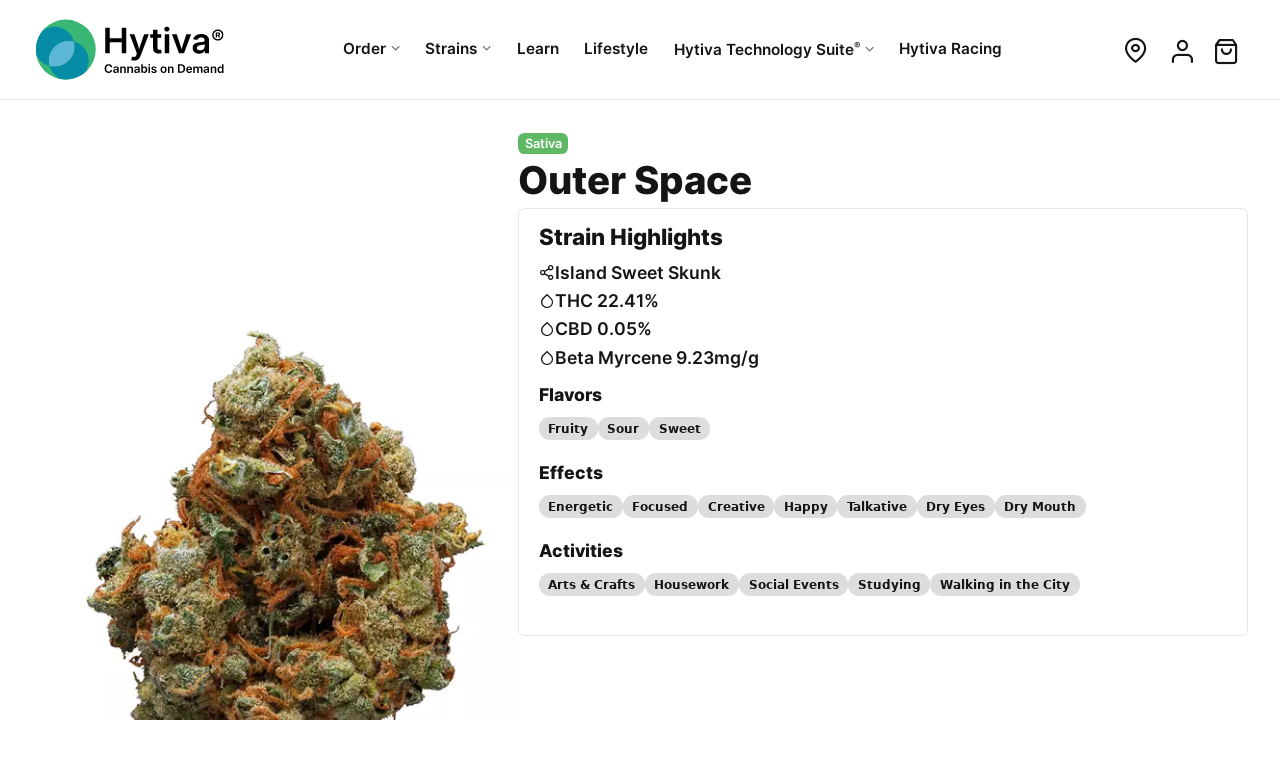

--- FILE ---
content_type: text/html
request_url: https://www.hytiva.com/strains/sativa/outer-space
body_size: 5850
content:
<!DOCTYPE html>
<html lang="en">
	<head>
		<meta charset="utf-8">
<meta name="viewport" content="width=device-width">
<meta http-equiv="Accept-CH" content="DPR,Width,Viewport-Width,Downlink,ECT">
<title>Outer Space Strain - Sativa Cannabis Review, 22.41% THC,0.05% CBD,9.23mg/g Beta Myrcene</title>
<meta name="description" content="Outer Space is a Sativa cannabis strain with 22.41% THC,0.05% CBD,9.23mg/g Beta Myrcene...">
		<meta name="apple-itunes-app" content="app-id=1634505174">

				<link rel="preload" href="/asset/fonts/Inter-ExtraBold.woff2" as="font" type="font/woff2" crossorigin="anonymous">
		<link rel="preload" href="/asset/fonts/Inter-SemiBold.woff2" as="font" type="font/woff2" crossorigin="anonymous">

				<link rel="preload" href="/asset/fonts/icons.woff2?AAABmzgXGTE" as="font" type="font/woff2" crossorigin="anonymous">

				<link rel="preload" href="/asset/css/app.css?AAABmzgXGTE" as="style">
		<link rel="stylesheet" href="/asset/css/app.css?AAABmzgXGTE">

							<link rel="preload" href="/asset/css/app-detail.css?AAABmzgXGTE" as="style">
			<link rel="stylesheet" href="/asset/css/app-detail.css?AAABmzgXGTE">
		
				<link rel="preconnect" href="//images.hytiva.com">
		<link rel="dns-prefetch" href="//images.hytiva.com">

				<link rel="preload" href="/asset/js/app.js?AAABmzgXGTE" as="script">
		<link rel="preconnect" href="//e.hytiva.com">

			<link rel="dns-prefetch" href="//video.hytiva.com">
		<meta property="og:type" content="website">
<meta property="og:title" content="Outer Space Strain - Sativa Cannabis Review, 22.41% THC,0.05% CBD,9.23mg/g Beta Myrcene">
<meta property="og:description" content="Outer Space is a Sativa cannabis strain with 22.41% THC,0.05% CBD,9.23mg/g Beta Myrcene...">
				<link rel="icon" href="/asset/images/favicon.ico" sizes="32x32">
		<link rel="icon" href="/asset/images/logos/logo-symbol.svg" type="image/svg+xml">
		<link rel="apple-touch-icon" href="/asset/images/apple-touch-icon.png">
		<link rel="manifest" href="/asset/files/hytiva-manifest.json?AAABmzgXGTE">
	</head>
	<body id="top" class="Page detail  light">
		<header class="Page-Header">
			<div class="Page-Viewport">
				<div class="Header">
											<a class="Logo" href="/" aria-label="Hytiva Cannabis on Demand Logo">
							<svg class="Logo-Image" viewBox="0 0 800 300">
								<use xlink:href="/asset/images/logos/hytiva-logo-no.svg#Hytiva_Logo"></use>
							</svg>
						</a>
							<nav class="Navigation primary" aria-label="Top">
		<ol class="Nav main">
			<li class="Nav-Item login">
									<a class="Nav-Link" href="/sign-up"><span class="Nav-Text">Create A Hytiva Account or Sign In<i>Get access to exclusive deals from your local dispensary.</i></span></a>
							</li>

			<li class="Nav-Item sub">
				<a class="Nav-Link" href="/map"><span class="Nav-Text">Order<i>Order cannabis at a local dispensary near you!</i></span></a>
				<div class="Nav-Dropdown">
					<ol class="Nav sub">
												<li class="Nav-Item"><a class="Nav-Link" href="/d">Dispensaries</a></li>
						<li class="Nav-Item"><a class="Nav-Link" href="/brands">Brands</a></li>
					</ol>
					<div class="Nav-DropAction">
						<a href="/map" class="Nav-Link"><span class="Nav-Text">Order Delivery or Pickup<span>Find a local dispensary & product that's right for you.</span></span></a>
					</div>
				</div>
			</li>

			<li class="Nav-Item sub">
				<a class="Nav-Link" href="/strains"><span class="Nav-Text">Strains<i>Explore Hytiva's extensive library of cannabis strains.</i></span></a>
				<div class="Nav-Dropdown">
					<ol class="Nav sub">
						<li class="Nav-Item tag"><a class="Nav-Link sativa" href="/strains/sativa"><span class="Nav-Text"><b>Sativa</b> <span>Strains that offer chilling & relaxing body high</span></span></a></li>
						<li class="Nav-Item tag"><a class="Nav-Link indica" href="/strains/indica"><span class="Nav-Text"><b>Indica</b> <span>Earthy, stimulating & uplifting head high</span></span></a></li>
						<li class="Nav-Item tag"><a class="Nav-Link hybrid" href="/strains/hybrid"><span class="Nav-Text"><b>Hybrid</b> <span>Similar effects to both sativa and indica dominant strains.</span></span></a></li>
					</ol>
					<div class="Nav-DropAction">
						<a href="/strains/explore" class="Nav-Link"><span class="Nav-Text">Explore All Strains <span>Find the perfect cannabis strain.</span></span></a>
					</div>
				</div>
			</li>

			<li class="Nav-Item"><a class="Nav-Link" href="/learn"><span class="Nav-Text">Learn <i>The basics of cannabis to make informed choices and feel confident.</i></span></a></li>
			<li class="Nav-Item"><a class="Nav-Link" href="/lifestyle"><span class="Nav-Text">Lifestyle <i>Discover the many uses of cannabis in cooking, fitness, culture, health, relationships, and travel.</i></span></a></li>

			
			<li class="Nav-Item sub services">
	<a class="Nav-Link" href="/business-services"><span class="Nav-Text">Hytiva Technology Suite<sup>&reg;</sup><i>A Suite of Services that is tailored to your unique business needs.</i></span></a>

	<div class="Nav-Dropdown">
		<span class="Nav-Header"><span class="Nav-Text">Dispensary<span>Use all or any combination of the Hytiva Technology Suite<sup>&reg;</sup> of Services.</span></span></span>

		<div class="Nav-Section">
			<div class="Nav-Column">
				<ol class="Nav sub">
					<li class="Nav-Item"><a class="Nav-Link" href="/business-services/point-of-sale"><span class="Nav-Text">Point Of Sale <span>Customized software for your team</span></span></a></li>
										<li class="Nav-Item"><a class="Nav-Link" href="/business-services/delivery"><span class="Nav-Text">Delivery <span>Specialized delivery services for compliant cannabis</span></span></a></li>
					<li class="Nav-Item"><a class="Nav-Link" href="/business-services/support"><span class="Nav-Text">Support <span>Contact our support teams</span></span></a></li>
				</ol>
			</div>

			<div class="Nav-Column">
				<ol class="Nav sub">
					<li class="Nav-Item"><a class="Nav-Link" href="/business-services/dispensary-solutions"><span class="Nav-Text">Dispensary Solutions <span>Online & In-Store services</span></span></a></li>
					<li class="Nav-Item"><a class="Nav-Link" href="/business-services/dispensary-solutions#online"><span class="Nav-Text">Online Menus <span>Real time menus</span></span></a></li>
					<li class="Nav-Item"><a class="Nav-Link" href="/business-services/dispensary-solutions#display"><span class="Nav-Text">Digital Displays <span>In-Store menu displays</span></span></a></li>
					<li class="Nav-Item"><a class="Nav-Link" href="/business-services/dispensary-solutions#mobile"><span class="Nav-Text">Branded Mobile Apps <span>Tailored mobile apps for your brand</span></span></a></li>
					<li class="Nav-Item"><a class="Nav-Link" href="/business-services/dispensary-solutions#kiosk"><span class="Nav-Text">In Store Kiosks <span>Reduce customer wait times</span></span></a></li>
				</ol>
			</div>
		</div>
		<div class="Nav-DropAction">
			<a href="/business-services/schedule-a-demo" class="Nav-Link"><span class="Nav-Text">Schedule a Demo <span>Contact a Hytiva representative to learn more.</span></span></a>
			<a href="/business-services/sign-up" class="Nav-Link"><span class="Nav-Text">Get Started <span>Sign up for the Hytiva Technology Suite<sup>&reg;</sup> of Services</span></span></a>
		</div>
	</div>
</li>

							<li class="Nav-Item optional mobile">
					<a class="Nav-Link" href="/account"><span class="Nav-Text">My Account<i>Update your profile & look at your previous orders.</i></span></a>
				</li>
			
			<li class="Nav-Item optional">
				<a class="Nav-Link" href="/racing" target="_blank"><span class="Nav-Text">Hytiva Racing<i>A force on the pavement, and testament to the relentless pursuit of excellence.</i></span></a>
			</li>
		</ol>
	</nav>

	<nav class="Navigation secondary" aria-label="Top">
		<ol class="Nav main">
						<li class="Nav-Item icon location"><a class="Nav-Link" href="/map" title="Change Location"><i class="Nav-Title">Location</i></a></li>
										<li class="Nav-Item icon profile"><a class="Nav-Link" href="/sign-in?r=/account" title="Sign In"><i class="Nav-Title">Sign In</i></a></li>
			
			<li class="Nav-Item icon cart"><span class="Nav-Link" title="Cart"><i class="Nav-Title">Cart</i><b class="Button-Flag">0</b></span></li>
		</ol>
	</nav>
					
					<nav class="Navigation buttons">
													<button class="Button icon location"><span class="Button-Text">Location</span><i class="Button-Icon"></i></button>
							<button class="Button icon cart"><span class="Button-Text">Cart</span><i class="Button-Icon"></i><b class="Button-Flag">0</b></button>
																		<button class="Button icon menu"><span class="Button-Text">Menu</span><i class="Button-Icon"></i></button>
					</nav>
				</div>
			</div>
		</header>

        
		
		<main class="Page-Content">
						<div class="Detail product strain">
	<div class="Page-Viewport">
		<header class="Detail-Header">
			<div class="Detail-Content">
				<span class="Property type sativa">sativa</span>
				<h1 class="Detail-Title">Outer Space</h1>
				
				
				

								<div class="Detail-Highlight">
					<h2>Strain Highlights</h2>

										<div class="Listing stats">
																		<div class="Listing-Item">
							<a class="Property attr graph" href="#lineage" title="View Outer Space Ancestry Tree">Island Sweet Skunk</a>
						</div>
						
																		<div class="Listing-Item">
							<a class="Property attr lab" href="#lab">THC 22.41%</a>
						</div>
												<div class="Listing-Item">
							<a class="Property attr lab" href="#lab">CBD 0.05%</a>
						</div>
												<div class="Listing-Item">
							<a class="Property attr lab" href="#lab">Beta Myrcene 9.23mg/g</a>
						</div>
											</div>
					
											<h3>Flavors</h3>
						<ul class="Listing tags">
													<li class="Listing-Item"><a class="Listing-Title" href="/strains?flavors=fruity">Fruity</a></li>
													<li class="Listing-Item"><a class="Listing-Title" href="/strains?flavors=sour">Sour</a></li>
													<li class="Listing-Item"><a class="Listing-Title" href="/strains?flavors=sweet">Sweet</a></li>
												</ul>
					
											<h3>Effects</h3>
						<ul class="Listing tags">
													<li class="Listing-Item"><a class="Listing-Title" href="/strains?effects=energetic">Energetic</a></li>
													<li class="Listing-Item"><a class="Listing-Title" href="/strains?effects=focused">Focused</a></li>
													<li class="Listing-Item"><a class="Listing-Title" href="/strains?effects=creative">Creative</a></li>
													<li class="Listing-Item"><a class="Listing-Title" href="/strains?effects=happy">Happy</a></li>
													<li class="Listing-Item"><a class="Listing-Title" href="/strains?effects=talkative">Talkative</a></li>
													<li class="Listing-Item"><a class="Listing-Title" href="/strains?effects=dryEyes">Dry Eyes</a></li>
													<li class="Listing-Item"><a class="Listing-Title" href="/strains?effects=dryMouth">Dry Mouth</a></li>
												</ul>
					
											<h3>Activities</h3>
						<ul class="Listing tags">
													<li class="Listing-Item"><a class="Listing-Title" href="/strains?pairsWellWith=artsCrafts">Arts &amp; Crafts</a></li>
													<li class="Listing-Item"><a class="Listing-Title" href="/strains?pairsWellWith=cleaning">Housework</a></li>
													<li class="Listing-Item"><a class="Listing-Title" href="/strains?pairsWellWith=socialEvents">Social Events</a></li>
													<li class="Listing-Item"><a class="Listing-Title" href="/strains?pairsWellWith=studying">Studying</a></li>
													<li class="Listing-Item"><a class="Listing-Title" href="/strains?pairsWellWith=walkingCity">Walking in the City</a></li>
												</ul>
									</div>
											</div>

												
							<hytiva-gallery class="Gallery" gallery="[{&quot;type&quot;:&quot;image&quot;,&quot;url&quot;:&quot;Outer-Space.jpg&quot;},{&quot;type&quot;:&quot;video&quot;,&quot;url&quot;:&quot;Outer-Space-Strain-Preview.jpg&quot;,&quot;title&quot;:&quot;Outer Space Cannabis Strain Review&quot;,&quot;video&quot;:&quot;outer-space-strain-review.mp4&quot;},{&quot;type&quot;:&quot;360&quot;,&quot;url&quot;:&quot;360/outer-space/b1/outer-space-01.jpg&quot;,&quot;title&quot;:&quot;Outer Space 360 Cannabis Strain Bud&quot;,&quot;items&quot;:[&quot;b1&quot;],&quot;urlPattern&quot;:&quot;360/outer-space/{dir}/outer-space-{col}.jpg&quot;,&quot;frames&quot;:38}]" width="505" height="757">
					
<picture class="Gallery-Image" slot="image">
	<source media="(max-width: 360px)" srcset="https://images.hytiva.com/Outer-Space.jpg?mw360-mh539, https://images.hytiva.com/Outer-Space.jpg?mw360-mh539-pd2 2x"><source media="(max-width: 412px)" srcset="https://images.hytiva.com/Outer-Space.jpg?mw412-mh617, https://images.hytiva.com/Outer-Space.jpg?mw412-mh617-pd2 2x"><source media="(max-width: 480px)" srcset="https://images.hytiva.com/Outer-Space.jpg?mw480-mh719, https://images.hytiva.com/Outer-Space.jpg?mw480-mh719-pd2 2x">
	<img src="https://images.hytiva.com/Outer-Space.jpg?mw505-mh757" srcset="https://images.hytiva.com/Outer-Space.jpg?mw505-mh757-pd2 2x" width="505" height="757"  alt="Outer Space - sativa Cannabis Strain by Hytiva" title="Outer Space - sativa Cannabis Strain by Hytiva" loading="eager" fetchpriority="high">
</picture>

				</hytiva-gallery>
					</header>

		<div class="Detail-Column body">
						<div class="Detail-Body" id="description">
				<h2>Hytiva's Review on Outer Space</h2>
				<p>The out-of-this-world sativa cannabis strain named Outer Space releases a sweet scent of berries and fresh soil, with flavors of citrus and Earth. Its buds are frosted with sparkling trichomes and light orange hairs when ready for harvest.</p>

<p>The parent strains of Outer Space are the sativa Island Sweet Skunk and sativa Trinity.</p>

<p>THC levels of this strain have been known to reach 20%, averaging just below this number. Its high induces lots of cerebral activity, providing a boost in creativity and focus. Reviewers enjoy the functionality of this strain &ndash; making it great for consumption throughout the day as it helps with focus while uplifting the spirits, though focus tends to veer towards more creative actions (not for dealing with mundane tasks). It will cause the consumer to become more talkative and engage in deep-thoughts.</p>

<p>Adverse side-effects of Outer Space include dry eyes and mouth, with novice consumers more likely to experience paranoia.</p>

								<a href="/strains/sativa/outer-space/review">Watch our Review</a>
							</div>
			

						<div class="Detail-Content lab" id="lab">
				<h2>Cannabis Lab Report</h2>

														<ol class="Listing lab cannabinoid">
													<li class="Listing-Item">
		<span class="Listing-Title">THCA <span>29.2 %</span></span>
		<progress value="29.2" max="50"></progress>
	</li>
														<li class="Listing-Item">
		<span class="Listing-Title">THC <span>22.41 %</span></span>
		<progress value="22.41" max="50"></progress>
	</li>
																							</ol>
				
														<ol class="Listing lab terpene">
													<li class="Listing-Item">
		<span class="Listing-Title">Beta Myrcene <span>9.23 mg/g</span></span>
		<progress value="9.23" max="19.23"></progress>
	</li>
														<li class="Listing-Item">
		<span class="Listing-Title">Beta Caryophyllene <span>3.2 mg/g</span></span>
		<progress value="3.2" max="19.23"></progress>
	</li>
														<li class="Listing-Item">
		<span class="Listing-Title">Limonene <span>1.54 mg/g</span></span>
		<progress value="1.54" max="19.23"></progress>
	</li>
											</ol>
							</div>
					</div>

						<section class="Section" id="lineage">
			<h2>Lineage for Outer Space</h2>
			<hytiva-lineage tree="{&quot;value&quot;:&quot;1047&quot;,&quot;children&quot;:[{&quot;value&quot;:&quot;758&quot;,&quot;children&quot;:[],&quot;isRoot&quot;:false,&quot;isLeaf&quot;:true}],&quot;values&quot;:[&quot;1047&quot;,&quot;758&quot;],&quot;isRoot&quot;:true,&quot;isLeaf&quot;:false}" data="{&quot;1047&quot;:{&quot;id&quot;:&quot;1047&quot;,&quot;url&quot;:&quot;/strains/sativa/outer-space&quot;,&quot;title&quot;:&quot;Outer Space&quot;,&quot;type&quot;:&quot;Sativa&quot;,&quot;image&quot;:&quot;Outer-Space.jpg&quot;,&quot;thc&quot;:&quot;22.41%&quot;,&quot;cbd&quot;:&quot;0.05%&quot;},&quot;758&quot;:{&quot;id&quot;:&quot;758&quot;,&quot;url&quot;:&quot;/strains/sativa/island-sweet-skunk&quot;,&quot;title&quot;:&quot;Island Sweet Skunk&quot;,&quot;type&quot;:&quot;Sativa&quot;,&quot;image&quot;:&quot;Island-Sweet-Skunk-DAC1.jpg&quot;,&quot;thc&quot;:&quot;18.69%&quot;,&quot;cbd&quot;:&quot;0.04%&quot;}}"></hytiva-lineage>
		</section>
		
							<section id="faq" class="Section slim">
				<h2>Frequently Asked Questions About Outer Space</h2>
				<ol class="Listing faq">
									<li class="Listing-Item">	<details>
		<summary class="Listing-Title">What is Outer Space?</summary>
		<div class="Listing-Abstract"><p>Outer Space is an otherworldly sativa strain that provides mental clarity and focus.</p></div>
	</details>
</li>
									<li class="Listing-Item">	<details>
		<summary class="Listing-Title">Where does Outer Space come from?</summary>
		<div class="Listing-Abstract"><p>Outer Space is a cross of Island Sweet Skunk and Trinity.</p></div>
	</details>
</li>
									<li class="Listing-Item">	<details>
		<summary class="Listing-Title">What does Outer Space smell like?</summary>
		<div class="Listing-Abstract"><p>Outer Space has a strong and pungent aroma with a combination of earthy, spicy, and citrusy notes. its scent is sharp.</p></div>
	</details>
</li>
									<li class="Listing-Item">	<details>
		<summary class="Listing-Title">What does Outer Space taste like?</summary>
		<div class="Listing-Abstract"><p>Outer Space has a flavor that is described as a mix of earthiness, spice, and citrus.</p></div>
	</details>
</li>
									<li class="Listing-Item">	<details>
		<summary class="Listing-Title">What color does Outer Space have?</summary>
		<div class="Listing-Abstract"><p>Outer Space's buds are a lighter pale green often with vibrant orange or rust-colored pistils. The flowers are fluffy and dense and exhibit a frosty appearance due to the thick frosting of white trichomes. </p></div>
	</details>
</li>
									<li class="Listing-Item">	<details>
		<summary class="Listing-Title">What effects does Outer Space have?</summary>
		<div class="Listing-Abstract"><p>Outer Space is known for its energizing effects that target the mind. Fans of this strain say it provides a strong cerebral high, that brings enhanced focus, creativity, and a burst of energy.</p></div>
	</details>
</li>
									<li class="Listing-Item">	<details>
		<summary class="Listing-Title">Is Outer Space an Indica, Sativa, or Hybrid?</summary>
		<div class="Listing-Abstract"><p>Outer Space is typically classified as a sativa-dominant hybrid strain.&nbsp;</p></div>
	</details>
</li>
								</ol>
			</section>
		
				<section id="comment" class="Section slim">
				<h2 id="comment">Comments</h2>
	<ct-comment threadId="1047" domain="https://comment.hytiva.com" ></ct-comment>
		</section>
	</div>
</div>
		</main>

										<div class="Page-Support">
				<div class="Page-Viewport">
						<form id="newsletter-footer" name="newsletter" class="Form newsletter" action="/newsletter" method="post">
		<div class="Form-Content">
			<div class="Form-Field">
				<h2>
					Want cannabis news and updates?
					<label class="newsletter-title" for="fnewsletter_email">Signup for our newsletter</label>
				</h2>
				<div class="Inline-Form">
					<input type="text" name="sName" id="fnewsletter_sName" class="sInput" />
					<input type="email" id="fnewsletter_email" name="email" class="Input" value="" required placeholder="Enter Your Email" autocomplete="email">
					<button class="Button" name="submit" type="submit" value="Subscribe"><span class="Button-Text">Notify Me</span></button>
				</div>
				<p class="Field-Note">We care about the protection of your data. Read our <a href="/legal/privacy" target="_blank">Privacy Policy</a>.</p>
			</div>
		</div>
	</form>
				</div>
			</div>
		
		<footer class="Page-Footer">
			<nav class="Breadcrumbs" aria-label="Breadcrumb">
	<ol class="Nav">
		<li class="Nav-Item">
			<a class="Nav-Link" href="/">Home</a>
		</li>
		<li class="Nav-Item">
			<a class="Nav-Link" href="/strains">Strains</a>
		</li>
		<li class="Nav-Item">
			<a class="Nav-Link" href="/strains/sativa">Sativa</a>
		</li>
		<li class="Nav-Item">
			<span class="Nav-Link" aria-current="page">Outer Space</span>
		</li>
	</ol>
</nav>
			<div class="Page-Viewport">
				<div class="Footer-Content">
					<div class="Footer-About">
						<a class="Logo" href="/">
														<img class="Logo-Image" src="/asset/images/logos/hytiva-logo-no.svg" width="176" height="66" alt="Hytiva Cannabis On Demand Logo" loading="lazy">
													</a>
						<br>
						<ol class="Nav social">
							<li class="Nav-Item Twitter">
								<a class="Nav-Link" href="https://x.com/hytiva" target="_blank" rel="noopener noreferrer">
									<span class="Nav-Title">X / Twitter</span>
								</a>
							</li>

							<li class="Nav-Item LinkedIn">
								<a class="Nav-Link" href="https://www.linkedin.com/company/hytiva" target="_blank" rel="noopener noreferrer">
									<span class="Nav-Title">LinkedIn</span>
								</a>
							</li>

													</ol>
						<br>
						<a class="Button apple" href="https://apps.apple.com/us/app/hytiva/id1634505174" target="_blank"><span class="Button-Text">iOS App</span></a>
											</div>

					<div class="Table">
						<div class="Column">
							<button type="button" class="Nav-Header">Resources</button>
							<ol class="Nav">
								<li class="Nav-Item"><a class="Nav-Link" href="/map">Order</a></li>
								<li class="Nav-Item"><a class="Nav-Link" href="/strains/explore">Strains</a></li>
								<li class="Nav-Item"><a class="Nav-Link" href="/d">Dispensaries</a></li>
								<li class="Nav-Item"><a class="Nav-Link" href="/brands">Brands</a></li>
								<li class="Nav-Item"><a class="Nav-Link" href="/lifestyle">Lifestyle</a></li>
								<li class="Nav-Item"><a class="Nav-Link" href="/learn">Learn</a></li>
								<li class="Nav-Item"><a class="Nav-Link" href="https://shop.hytiva.com" target="_blank">Hytiva Shop</a></li>
							</ol>
						</div>

						<div class="Column">
							<button type="button" class="Nav-Header">For Business</button>
							<ol class="Nav">
								<li class="Nav-Item"><a href="/business-services" class="Nav-Link">Services</a></li>
								<li class="Nav-Item"><a href="/business-services/point-of-sale" class="Nav-Link">Point of Sale</a></li>
								<li class="Nav-Item"><a href="/business-services/dispensary-solutions" class="Nav-Link">Dispensary Solutions</a></li>
								<li class="Nav-Item"><a href="/business-services/delivery" class="Nav-Link">Delivery Services</a></li>
								<li class="Nav-Item"><a href="/business-services/support" class="Nav-Link">Support</a></li>
							</ol>
						</div>

						<div class="Column">
							<button type="button" class="Nav-Header"><span>Team Hytiva<sup>&reg;</sup></span></button>
							<ol class="Nav">
								<li class="Nav-Item"><a href="/team" class="Nav-Link" target="_blank">About</a></li>
								<li class="Nav-Item"><a href="/team/events" class="Nav-Link" target="_blank">Events</a></li>
								<li class="Nav-Item"><a href="/team/news" class="Nav-Link" target="_blank">News</a></li>
								<li class="Nav-Item"><a href="/team/resources" class="Nav-Link" target="_blank">Resources</a></li>
							</ol>

							<button type="button" class="Nav-Header"><span>Hytiva Racing</span></button>
							<ol class="Nav">
								<li class="Nav-Item"><a href="/racing" class="Nav-Link" target="_blank">About</a></li>
								<li class="Nav-Item"><a href="/racing/events" class="Nav-Link" target="_blank">Events</a></li>
								<li class="Nav-Item"><a href="/racing/news" class="Nav-Link" target="_blank">News</a></li>
								<li class="Nav-Item"><a href="/racing/resources" class="Nav-Link" target="_blank">Resources</a></li>
							</ol>
						</div>

						<div class="Column">
							<button type="button" class="Nav-Header">Company</button>
							<ol class="Nav">
								<li class="Nav-Item"><a href="/about" class="Nav-Link">About</a></li>
								<li class="Nav-Item"><a href="/newsroom" class="Nav-Link">Newsroom</a></li>
								<li class="Nav-Item"><a href="/about/contact" class="Nav-Link">Contact Us</a></li>
								<li class="Nav-Item"><a href="/newsletter" class="Nav-Link">Newsletter</a></li>
								<li class="Nav-Item"><a href="/about/brand-assets" class="Nav-Link">Brand Assets</a></li>
								<li class="Nav-Item"><a href="/about/brand-ambassador" class="Nav-Link">Brand Ambassador</a></li>
							</ol>
						</div>
					</div>
				</div>

				<div class="Footer-Notes">
					<p class="Copyright">
						&copy; 2026 All Rights Reserved.<br>
						Hytiva&reg; is a Registered Trademark with the USPTO and may only be used with permission.
					</p>

					<ol class="Nav inline">
						<li class="Nav-Item"><a href="/legal/terms-of-use" class="Nav-Link">Terms &amp; Conditions</a></li>
						<li class="Nav-Item"><a href="/legal/privacy" class="Nav-Link">Privacy Policy</a></li>
					</ol>
									</div>
			</div>
		</footer>

		
				<hytiva-location-manager location="Columbus" fulfillment="pickup" lat="39.9625" lng="-83.0061"></hytiva-location-manager>
		
		
					<script src="https://e.hytiva.com/v1/js/cart.js?AAABmzgXGTE" defer></script>
			<hytiva-cart id="hytivaCart"></hytiva-cart>
		
				<script src="/asset/js/app.js?AAABmzgXGTE" defer></script>
					<script src="/asset/js/gallery.js" defer></script>
	
	<script src="/asset/js/lineage.js" defer></script>
	<script src="https://comment.hytiva.com/v1/js/comment.js" defer></script>
	</body>
</html>


--- FILE ---
content_type: text/css;charset=UTF-8
request_url: https://www.hytiva.com/asset/css/app.css?AAABmzgXGTE
body_size: 7401
content:
:root{--font:system-ui, "Open Sans", "Segoe UI", Helvetica, Arial, sans-serif;--font-header:"Inter", "Tahoma", sans-serif;--header-font:var(--font-header);--icon-font:"icons";--light-bg:#fff;--light-bg-light:#f0f3ff;--light-bg-hint:#f8faff;--light-text:#171513;--light-text-hint:#6b7280;--light-border:#e6e6e6;--dark-bg:#080402;--dark-bg-hint:#201D1B;--dark-text:#F7FBFD;--dark-border:#666;--interactive:#1258ef;--interactive-hover:#427af2;--interactive-active:#0d46c1;--interactive-hint:#e1eafd;--interactive-text:#fcfcfc;--accent-primary:#2EB6BE;--accent-primary-light:#d0f2f4;--accent-primary-hint:#f0feff;--accent-secondary:#00A079;--accent-secondary-light:#c5fff1;--accent-secondary-hint:#f1fff9;--accent:#00A079;--accent-hover:#00c293;--accent-active:#006d52;--accent-hint:#d3fff4;--accent-text:#f5fffc;--alert:#A10028;--alert-hover:#f04811;--alert-active:#922b09;--alert-hint:#ffe5eb;--alert-text:#fef4f1;--success:#2ecc71;--success-hover:#47d583;--success-active:#229552;--success-hint:#d5f5e3;--success-text:#fff;--warning:#f39c12;--warning-hint:#f1c40f;--info:#eef6fb;--info-text:#002a5c;--info-border:#d6e9f5;--sativa:#5fb964;--indica:#7982be;--hybrid:#34a4ca;--width-desktop:1500px;--width-desktop-min:900px;--menu-font:var(--font);--menu-header-font:var(--font-header);--menu-icon-font:var(--icon-font)}@font-face{font-family:inter;font-display:fallback;font-weight:700;font-style:normal;src:url(/asset/fonts/Inter-SemiBold.woff2)format('woff2')}@font-face{font-family:inter;font-display:fallback;font-weight:800;font-style:normal;src:url(/asset/fonts/Inter-ExtraBold.woff2)format('woff2')}@font-face{font-family:icons;font-display:block;font-weight:400;font-style:normal;src:url(/asset/fonts/icons.woff2?AAABmzgXGTE)format('woff2')}blockquote,body,dd,dl,dt,fieldset,figure,h1,h2,h3,h4,h5,h6,hr,html,iframe,legend,li,ol,p,pre,textarea,ul{margin:0;padding:0}h1,h2,h3,h4,h5,h6{font-size:100%;font-weight:400}ul,ol{list-style-position:inside}ul[class]{list-style:none}button{outline:none}button,input,select{margin:0}html{box-sizing:border-box;background:var(--light-bg);-webkit-font-smoothing:antialiased;font-kerning:auto}html,body{min-height:100dvh}*,::after,::before{box-sizing:inherit}img,video,iframe{height:auto;max-width:100%;border:0;outline:none;vertical-align:middle}table{border-collapse:collapse;border-spacing:0}td,th{padding:0}template,[hidden]{display:none}iframe{display:block;max-width:100%}address{font-style:normal;margin:0 0 1rem}address span{display:block}picture{display:block}picture img{max-height:100%;max-width:100%;min-height:100%;min-width:100%;object-fit:cover;width:auto;height:auto}p{margin:0 0 1.4rem}sup{font-size:.9rem;vertical-align:super}hr{border:0;border-bottom:1px solid var(--light-border);margin:3rem 0}progress{border-radius:7px;width:100%;height:10px;display:block}progress::-webkit-progress-bar{background-color:var(--light-bg-hint);border-radius:3rem}progress::-webkit-progress-value{background-color:var(--interactive);border-radius:3rem}progress[value]::-moz-progress-bar{background-color:var(--interactive);border-radius:3rem}progress::-moz-progress-bar{background-color:var(--light-bg-hint);border-radius:3rem}summary{list-style:none}::marker,summary::-webkit-details-marker{display:none}body{color:var(--light-text);font:16px/1.345 var(--font)}h1,h2,h3,h4,h5,h6,legend{margin:0 0 1.4rem;font:800 2.1rem/1.1 var(--font-header)}h1,h2{text-rendering:optimizeLegibility}h1+h2{font-size:1.3rem;margin:-1rem 0 1.4rem;color:#777}h2{font-size:1.6rem}h3{font-size:1.4rem}h4{font-size:1.2rem}h5{font-size:1.1rem}h6{font-size:1.15rem}legend{font-size:1.2rem}::placeholder{color:#666;font:.9rem var(--font);text-overflow:ellipsis}a,a:visited{color:var(--interactive)}a:hover{color:var(--interactive-hover)}a:active{color:var(--interactive-active)}blockquote{font-size:1rem;font-style:italic;font-weight:300;border-left:3px solid var(--accent-secondary);padding:.4rem 1.4rem;margin:0 1rem 1.4rem}blockquote p{margin:0}blockquote p+p{margin:1rem 0 0}[data-loading]{position:relative;min-height:15dvh;width:100%;display:flex;justify-content:center}[data-loading]:before{content:"";width:150px;height:150px;background:url(/asset/images/loading.svg);display:block;margin-top:1.4rem}@keyframes sweep{0%{opacity:0;transform:translateX(-10px)}100%{opacity:1;transform:translateX(0)}}@-webkit-keyframes pulsate{0%{opacity:.3}50%{opacity:1}100%{opacity:.3}}.Button{border:1px solid var(--interactive);background:var(--interactive);border-radius:1.2rem;display:inline-block;text-decoration:none;padding:.4rem 1rem;color:var(--interactive-text);font:800 1.1rem/1.1 var(--font-header);cursor:pointer;user-select:none}a.Button{color:var(--interactive-text)}.Button:hover{background:var(--interactive-hover);border-color:var(--interactive-hover)}.Button:active{background:var(--interactive-active);border-color:var(--interactive-active)}.Button-Text{line-height:1;pointer-events:none}.Button-Text small{display:block;font-size:.8rem;margin:.3rem 0 0}.Button+.Button{margin-left:.8rem}.Button[disabled],.Button[disabled]:hover,.Button[disabled]:active{opacity:.5;cursor:default;background:var(--interactive)}.Button.secondary,.Button.secondary[disabled],.Button.secondary[disabled]:hover,.Button.secondary[disabled]:active{background:0 0;color:var(--interactive)}.Button.secondary:hover,.Button.secondary.mute:hover{background:var(--interactive);color:var(--interactive-text);border-color:var(--interactive)}.Button.secondary:active,.Button.secondary.mute:active{background:var(--interactive-active);color:var(--interactive-text);border-color:var(--interactive-active)}.Button.secondary.mute{color:var(--light-text);border-color:var(--light-text);opacity:.85}.Button.focus{background:var(--accent);color:var(--accent-text);border-color:var(--accent)}.Button.focus:hover{background:var(--accent-hover);border-color:var(--accent-hover)}.Button.focus:active{background:var(--accent-active);border-color:var(--accent-active)}.Button.focus.secondary{background:0 0;color:var(--accent)}.Button.focus.secondary:hover{background:var(--accent);color:var(--accent-text);border-color:var(--accent)}.Button.focus.secondary:active{background:var(--accent-active);color:var(--accent-text);border-color:var(--accent-active)}.Button.alert{background:var(--alert);color:var(--alert-text);border-color:var(--alert)}.Button.alert:hover{background:var(--alert-hover);border-color:var(--alert-hover)}.Button.alert:active{background:var(--alert-active);border-color:var(--alert-active)}.Button.alert.secondary{background:0 0;color:var(--alert)}.Button.alert.secondary:hover{background:var(--alert);color:var(--alert-text);border-color:var(--alert)}.Button.alert.secondary:active{background:var(--alert-active);color:var(--alert-text);border-color:var(--alert-active)}.Button.apple,.Button.google{width:169px;height:50px;background-size:cover;border:0;background-color:initial;background-repeat:no-repeat;border-radius:.8rem}.Button.apple .Button-Text,.Button.google .Button-Text{font:0/0 a}.Button.apple{background-image:url(https://images.hytiva.com/Apple-App-Store-Logo.png?mw170-mh50)}.Button.google{background-image:url(https://images.hytiva.com/Google-Play-Logo.png?mw170-mh50)}.Button.upload{border-radius:.3rem;padding:1.2rem}.Button.icon{background:0;margin:0;border:0;padding:0}.Button.icon .Button-Text{font-size:.9rem;font-weight:400;display:flex;flex-direction:column;justify-content:center;align-items:center;gap:.4rem}.Button.icon .Button-Text:before{font:1rem/1 var(--icon-font)}.Button.filter.icon,.Button.close.icon{position:relative;width:32px;height:32px}.Button.filter .Button-Text,.Button.close .Button-Text{font:0/0 a;gap:0;width:32px;height:32px;pointer-events:none}.Button.filter .Button-Text:before,.Button.close .Button-Text:before{font-size:2rem;content:"\e920";color:var(--light-text)}.Button.filter:hover .Button-Text:before,.Button.close:hover .Button-Text:before{color:var(--interactive-hover)}.Button.filter:active .Button-Text:before,.Button.close:active .Button-Text:before{color:var(--interactive-active)}.Button.filter .Button-Text:before{content:"\e937"}.Button.filter.flag:after{content:"";position:absolute;top:0;right:0;border-radius:12px;width:12px;height:12px;background:var(--alert)}.Button.img .Button-Text{display:flex;gap:.4rem;align-items:center;justify-content:center;white-space:nowrap}.Button.img .Button-Text:before,.Button.img .Button-Text:after{font:1rem/1 var(--icon-font);color:var(--interactive-text)}.Button.img.arrow .Button-Text:after{content:"\e923"}.Button.img.help .Button-Text:before{content:"\e925"}.Button.img.nav .Button-Text:before{content:"\e926"}.Button.img.photo .Button-Text:before{content:"\e944"}.Button.img.mail .Button-Text:before{content:"\e919"}.Button.img.phone .Button-Text:before{content:"\e946"}.Button.img.web .Button-Text:before{content:"\e914"}.Button.img.facebook .Button-Text:before{content:"\ea90"}.Button.img.instagram .Button-Text:before{content:"\ea92"}.Button.img.twitter .Button-Text:before{content:"\e904"}.Button.img.shop .Button-Text:before{content:"\e92f"}.Button.img.mute:not(:hover,:active) .Button-Text:before{color:var(--light-text)}.Button.large{width:100%;text-align:center}.Button-Flag{display:none}.Button-Flag.active{display:inline}.Button.cart,.Nav-Item.icon .Nav-Link{position:relative}.Button.cart .Button-Flag,.Nav-Item.icon .Button-Flag{background:var(--alert);border-radius:2rem;font-size:.7rem;position:absolute;top:12px;right:6px;padding:3px 5px;color:var(--alert-text)}.Nav-Item.icon .Button-Flag{top:6px;right:3px;padding:2px 5px}html.hidden,body.hidden{overflow:hidden}.Page{display:flex;flex-direction:column}.Page>*{order:2}.Page-Viewport{position:relative;padding:0 1.2rem;width:100%}.Page-Header{position:relative;top:0;z-index:1000;order:0;transition:all 200ms ease-in;border-bottom:1px solid var(--light-border)}.Page-Banner{background:url(/asset/images/header-bg.png),var(--interactive-hint);margin:0 0 2rem;position:relative;overflow:hidden;text-align:center}.Page-Banner:after{content:"";width:250px;height:250px;display:block;opacity:.4;position:absolute;right:-125px;top:-125px}.Page-Banner .Page-Titles{padding:1.4rem}.Page-Banner h1{font:800 2rem var(--font-header);color:var(--light-text);margin:0}.Page-Banner p{font-size:.9rem;margin:.4rem 0 0}.Page-Banner .Property.tag{font-size:.9rem}.Content-Body{position:relative}.Content-Body>p:first-of-type{margin-top:0}.Page-Notification{background:var(--accent);color:var(--accent-text);padding:.4rem 1rem;font-size:.9rem;text-decoration:none;order:-1;text-align:center;z-index:1}.Page-Notification a{text-decoration:none;color:var(--accent-text)}.Content.body-nav{display:flex;flex-direction:column;gap:2rem}.Content.body-nav>.Content-Nav{order:2}.Page.listing .Button.filter{position:absolute;right:0;top:0}.Logo{width:186px}.Logo:hover{border:0}.Logo-Image{display:block}.Nav{margin:0;padding:0;list-style:none}.Nav-Item:not(.icon){font:700 1rem/1.234 var(--font-header)}.Nav-Item.icon .Nav-Link{display:flex;gap:.6rem}.Nav-Item.icon .Nav-Link:before{font-family:var(--icon-font);font-size:1.2rem}.Nav-Item.icon .Nav-Title{font:0/0 a}.Nav-Link{cursor:pointer}.Nav-Link sup{font-size:.6rem}.Nav-Text span{font:.75rem var(--font);color:#888;display:block;margin:.1rem 0 0}.Nav-Header{background:var(--light-bg);border-bottom:1px solid var(--light-border);display:block;margin:0 1rem;padding:1rem 0}.Nav-Column{background:var(--light-bg);flex:1}.Navigation{font-family:var(--font-header)}.Navigation .Nav-Link{color:var(--light-text);font-size:1.2rem;display:block;text-decoration:none}.Navigation .Nav-Link:hover{border:0;color:var(--interactive-hover)}.Navigation .Nav-Link.button{display:inline;background:var(--interactive);padding:.6rem 1rem;border-radius:2rem;color:var(--accent-text);white-space:nowrap}.Navigation .Nav-Link.button:hover{background:var(--interactive-hover);border-color:var(--interactive-hover)}.Navigation .Nav-Link.button:active{background:var(--interactive-active);border-color:var(--interactive-active)}.Navigation .Nav-Item.tag .Nav-Text b{color:var(--interactive-text);padding:.2rem .5rem;border-radius:.4rem;font-size:.75rem}.Navigation .Nav-Item.tag .Nav-Text span{display:block;margin:.3rem 0 0}.Navigation .Nav-Link.sativa .Nav-Text b{background:var(--sativa)}.Navigation .Nav-Link.indica .Nav-Text b{background:var(--indica)}.Navigation .Nav-Link.hybrid .Nav-Text b{background:var(--hybrid)}.Navigation .Nav-DropAction{background:var(--light-bg-hint);border-radius:0 0 .2rem .2rem}.Navigation .Nav-DropAction .Nav-Link{text-align:left;display:flex;gap:.3rem;justify-content:space-between;align-items:center}.Navigation .Nav-DropAction .Nav-Link:after{content:"\f105";font:1.2rem/1 var(--icon-font)}.Navigation .Nav-DropAction .Nav-Link+.Nav-Link{border-top:1px solid var(--light-border)}.Navigation.secondary{position:relative}.Navigation.secondary .Nav-Link{padding:.6rem}.Navigation.secondary .Nav-Link:before{font-size:1.75rem;font-family:icons}.Nav-Item.icon.search .Nav-Link:before{content:'\e91f'}.Nav-Item.icon.profile .Nav-Link:before{content:'\ea00'}.Nav-Item.icon.cart .Nav-Link:before{content:'\e92f';font-size:1.7rem}.Nav-Item.icon.location .Nav-Link:before{content:'\e927';font-size:1.6rem}.Nav.page .Nav-Header{background:0 0;border:0;padding:0;margin:0;color:#777;display:block;font-weight:400}.Nav.page .Nav-Item.header:not(:first-of-type){margin-top:1rem}.Nav.page .Nav-Link{border-radius:1rem;padding:.4rem .8rem;text-decoration:none;display:flex;color:var(--light-text);align-items:center;gap:.6rem}.Nav.page .Nav-Link:before{font:1rem/1 var(--icon-font);color:#555}.Nav.page .account:before{content:'\ea00'}.Nav.page .profile:before{content:'\ea01'}.Nav.page .upload:before{content:'\e9ff'}.Nav.page .logout:before{content:'\e991'}.Nav.page .archive:before{content:'\e942'}.Nav.page .book:before{content:'\e941'}.Nav.page .shield:before{content:'\e92e'}.Nav.page .doc:before{content:'\e968'}.Nav.page .reset:before{content:'\e90f'}.Nav.page .contact:before{content:'\e940'}.Nav.page .download:before{content:'\e905'}.Nav.page .help:before{content:'\e925'}.Nav.page .Nav-Link:hover{background:var(--interactive-hover);color:var(--interactive-text)}.Nav.page .Nav-Link:hover:before{color:var(--interactive-text)}.Nav.page .Nav-Link:active{background:var(--interactive-active);color:var(--interactive-text)}.Nav.page .Nav-Link:active:before{color:var(--interactive-text)}.Filters .Search{margin:0 0 1rem}.Filter-Header{display:flex;gap:.4rem;justify-content:space-between;align-items:center;margin:0 0 1rem}.Filter-Header h2{margin:0}.Filter-Reset{text-decoration:none;font:0/0 a}.Filter-Reset:before{content:"\e943";font:1.2rem/1 icons;color:var(--light-text)}.Filter-Reset:hover:before{color:var(--interactive-hover)}.Filter-Reset:active:before{color:var(--interactive-active)}.Filter-Subtitle{margin:0 0 .4rem}.Filter-Item{margin:0 0 1.4rem}.Nav.filter{}.social{display:flex;justify-content:center;align-items:center}.social .Nav-Item{margin:0}.social .Nav-Item:not(:first-child){margin-left:.8rem}.social .Nav-Link{display:inline-flex;width:32px;height:32px;justify-content:center;align-items:center;text-decoration:none}.social .Nav-Link:before{font:1.2rem/1 var(--icon-font)}.social .Nav-Link:hover{border:0;color:var(--interactive-text)}.social .Nav-Title{font:0/0 a}.social .Nav-Link{color:var(--light-text)}.social .Facebook .Nav-Link:before,.Nav-Link.Facebook:before{content:'\ea90'}.social .Facebook .Nav-Link:hover,.Nav-Link.Facebook:hover{color:#3b5999}.social .Twitter .Nav-Link:before,.Nav-Link.Twitter:before{content:'\e904'}.social .Twitter .Nav-Link:hover,.Nav-Link.Twitter:hover{color:#55acee}.social .Instagram .Nav-Link:before,.Nav-Link.Instagram:before{content:'\ea92'}.social .Instagram .Nav-Link:hover,.Nav-Link.Instagram:hover{color:#e4405f}.social .LinkedIn .Nav-Link:before,.Nav-Link.LinkedIn:before{content:'\e912'}.social .LinkedIn .Nav-Link:hover,.Nav-Link.LinkedIn:hover{color:#0a66c2}.social .YouTube .Nav-Link:before,.Nav-Link.YouTube:before{content:'\ea9d'}.social .YouTube .Nav-Link:hover,.Nav-Link.YouTube:hover{color:#cd201f}.social .Website .Nav-Link:before,.Nav-Link.Website:before{content:'\f0ac'}.social .Website .Nav-Link:hover,.Nav-Link.Website:hover{color:#3aaf85}.social .Email .Nav-Link:before,.Nav-Link.Email:before{content:'\e919'}.social .Email .Nav-Link:hover,.Nav-Link.Email:hover{color:var(--indica)}.Breadcrumbs{padding:.8rem 0;font-size:.75rem;content-visibility:auto;margin:0 0 1rem}.Breadcrumbs .Nav{position:relative;padding:0 1.2rem;display:flex;flex-wrap:wrap}.Breadcrumbs .Nav-Item{display:inline-flex;align-items:center;font-family:var(--font);font-size:.8rem}.Breadcrumbs .Nav-Item:not(:last-child):after{font-family:var(--icon-font);content:'\f105';margin:0 .5rem;vertical-align:-1px}.Breadcrumbs .Nav-Link{color:var(--interactive)}.Breadcrumbs .Nav-Link:hover{color:var(--interactive-hover)}.Breadcrumbs .Nav-Link:active{color:var(--interactive-active)}.Breadcrumbs .Nav-Item:last-child .Nav-Link{cursor:default;color:var(--light-text)}.Page-Toast{position:fixed;top:1rem;right:1rem;z-index:1000}.Page-Message{padding:.6rem .8rem;border-radius:.4rem;font:700 .8rem/1.2 var(--font-header);max-width:200px;position:relative;cursor:pointer;box-shadow:0 2px 4px rgba(0,0,0,.14)}.Page-Message:after{content:"\e920";display:block;position:absolute;top:4px;right:4px;font:.9rem/1 var(--icon-font)}.Page-Message.error{background:var(--alert);color:var(--alert-text)}.Page-Message.success{background:var(--success-active);color:var(--success-text)}.Page-Message.info{background:var(--info);color:var(--info-text)}.Page-Footer{padding:3rem 0 0;content-visibility:auto;background:var(--light-bg)}.Page-Footer a{text-decoration:none}.Page-Footer .Nav-Header{font:700 1.2rem/1 var(--font-header);color:var(--light-text);margin:0 0 .6rem;display:block;border:0;background:0 0;padding:0}.Page-Footer .Nav-Link{color:var(--light-text);font:.9rem/1 var(--font)}.Page-Footer .Nav-Item{margin:0 0 .3rem}.Page-Footer .Nav a:hover{color:var(--interactive)}.Page-Footer .Nav.inline{display:flex;gap:1rem}.Page-Footer .Nav.inline .Nav-Link{font-size:.8rem}.Page-Footer .Table{grid-template-columns:repeat(2,minmax(0,240px))}.Footer-Notes{padding:2rem 0;margin:2rem 0 0;display:flex;align-items:center;font-size:.8rem;flex-direction:column}.Footer-Notes p{margin:1.2rem 0}.Page-Support{padding:2rem 0}.Page-Support p{font-size:1.1rem}.Page-Support h2{font-size:2rem;text-transform:capitalize;margin:0 0 1.2rem}.Page-Support h2 label{display:block;font-size:1.6rem}.Page-Support .Form{background-color:var(--dark-bg-hint);color:var(--dark-text);border-radius:2rem;padding:4rem;text-align:center;overflow:hidden;position:relative}.Page-Support .Button{font-size:1.2rem}.Page-Support .Form:before,.Page-Support .Form:after,.Page-Support .Form-Content:before,.Page-Support .Form-Content:after{content:"";width:550px;height:550px;background:rgba(255,255,255,4%);border-radius:50%;top:-275px;left:-350px;position:absolute}.Page-Support .Form:after,.Page-Support .Form-Content:after{top:auto;bottom:-306px}.Page-Support .Form-Content:before,.Page-Support .Form-Content:after{left:auto;right:-350px}.Page-Support .Inline-Form{margin:1.2rem 0}.Page-Support .Field-Note a{color:var(--interactive-text);text-decoration:none;border-bottom:1px solid var(--interactive)}.Page-Support .Field-Note a:hover{color:var(--interactive-hover)}.Page-Support .Input{border-radius:2rem;width:auto}.scroll-up .Page-Header{top:0;backdrop-filter:blur(16px)saturate(180%);background:rgba(255,255,255,.8);padding:0;box-shadow:0 2px 4px rgba(0,0,0,.14);position:sticky;perspective:1e3px}.Property.type,.Property.tag{font:700 .8rem/1 var(--font-header);background:var(--accent);color:#fff;padding:.2rem .4rem;border-radius:.4rem;text-transform:capitalize}.Property.type.hybrid{background:var(--hybrid)}.Property.type.indica{background:var(--indica)}.Property.type.sativa{background:var(--sativa)}.Property.type.open{background:var(--accent)}.Property.type.closed{background:var(--alert)}.Property.attr{display:inline-flex;align-items:center;line-height:1;gap:.3rem;text-decoration:none}.Property.attr:before{content:"\e903";font:.9rem/1 var(--icon-font);display:inline-block;padding-bottom:1px}.Property.attr.graph:before{content:"\e9d1";rotate:90deg}.Property.attr.checked:before{content:"\e93d"}.Property.attr.warning:before{content:"\e921"}.Listing{text-align:left}.Listing-Item{text-decoration:none;position:relative}.Listing-Title{font:700 1.1rem/1.234 var(--font-header);text-decoration:none;color:var(--light-text);display:block}a.Listing-Title:hover,a.Listing-Item:hover .Listing-Title{color:var(--interactive-hover)}a.Listing-Title:active,a.Listing-Item:active .Listing-Title{color:var(--interactive-active)}.Listing-Title sup{font-size:.9rem}.Listing-Subtitle{font:1/1.234 var(--font);color:#888;display:block}.Listing-Text,.Listing-Properties,.Listing time{font-size:.82rem;color:var(--light-text-hint);margin:.4rem 0;line-height:1.345}.Listing-Link{text-decoration:none;color:var(--light-text);display:block}.Listing-Icon{background:var(--accent);border-radius:.3rem;padding:.4rem;color:var(--accent-text);display:inline-flex;justify-content:center;align-items:center;margin:0 0 .4rem}.Listing-Icon:before{content:"\e935";font:1.8rem/1 var(--icon-font)}.Listing-Icon .Icon-Text{font:0/0 a}.Listing-Properties{display:flex;gap:.4rem;flex-wrap:wrap;flex-direction:column}.Listing .Property.type{display:inline-block;position:absolute;top:1rem;left:1rem}.Listing address,.Listing time{display:flex;column-gap:.6rem;margin:0}.Listing address:before,.Listing time:before{display:block;font-family:var(--icon-font)}.Listing address:before{content:"\e927";margin-top:1px}.Listing.grid{display:grid;grid-template-columns:repeat(auto-fill,minmax(200px,1fr));column-gap:1.6rem;row-gap:1.6rem;justify-content:center}.Listing.grid .Listing-Item{background:var(--light-bg);border-radius:.4rem;overflow:hidden;display:block;box-shadow:0 1px 4px rgba(0,0,0,.14)}.Listing.grid .Listing-Content{padding:.8rem 1.2rem}.Listing.strain .Listing-Content{overflow:hidden;padding:.2rem 1.2rem .6rem}.Listing.strain .Listing-Text{text-shadow:0 2px 2px rgba(255,255,255,.6);color:#000;font-size:1.1rem;margin:0;height:0;transition:height .5s ease;position:absolute;bottom:0;padding:60px 1.4rem;left:0;right:0;opacity:0;display:flex;justify-content:center;align-items:center}.Listing.strain .Listing-Item.hasText:hover .Listing-Text{height:100%;opacity:1}.Listing.strain .Listing-Item.hasText:hover:before{content:'';height:100%;left:0;position:absolute;top:0;width:100%;backdrop-filter:blur(2px);background:rgba(255,255,255,.7)}.Listing.strain .Listing-Thumbnail{padding:0 .8rem}.Listing.video{grid-template-columns:repeat(auto-fill,minmax(300px,1fr))}.Listing.article{grid-template-columns:repeat(auto-fill,minmax(300px,1fr))}.Listing.business{grid-template-columns:repeat(auto-fill,minmax(240px,1fr))}.Listing.business time:before{content:"\e924"}.Listing.services{grid-template-columns:repeat(auto-fill,minmax(330px,1fr))}.Listing.stats .Listing-Item{margin:0 0 .4rem}.Listing.stats .Property{font-size:1.1rem;gap:.6rem;color:var(--light-text);font:700 1.1rem/1.234 var(--font-header)}.Listing.stats .Property:before{font-size:1rem}.Listing.stats .Property:hover{color:var(--interactive-hover)}.Listing.lab{list-style:none;max-width:400px}.Listing.lab .Listing-Item{margin:0 0 .6rem}.Listing.lab .Listing-Title{font-size:.9rem;display:flex;justify-content:space-between}.Listing.lab.terpene progress[value]::-moz-progress-bar{background:var(--accent-secondary)}.Listing.lab.terpene progress[value]::-webkit-progress-value{background:var(--accent-secondary)}.Listing.faq{list-style:none}.Listing.faq .Listing-Item:not(:last-child){border-bottom:1px solid var(--light-border)}.Listing.faq .Listing-Title{cursor:pointer;padding:1rem 42px 1rem .8rem;display:flex;justify-content:space-between;position:relative}.Listing.faq .Listing-Title:after{content:"\f107";font:1.8rem/1 icons;margin-left:2rem;transition:transform 300ms;color:var(--interactive);position:absolute;top:.8rem;right:.8rem}.Listing.faq .Listing-Abstract{padding:0 .8rem;margin:0 0 1.4rem}.Listing.faq [open] .Listing-Title:after{transform:rotate(-180deg)}.Listing.faq [open] .Listing-Abstract{animation:sweep .5s ease-in-out}.Listing.tags{margin:0 0 1rem;display:flex;flex-wrap:wrap;gap:.3rem}.Listing.tags .Listing-Item{display:inline-block}.Listing.tags .Listing-Title{display:inline-block;background:#ddd;border-radius:2rem;padding:.3rem .6rem;font-family:var(--font);font-size:.75rem;margin:0 0 .4rem;border:0}.Listing.tags .Listing-Title:hover{background:var(--interactive-hover);color:var(--interactive-text)}.Listing.hours .Listing-Title{display:flex;gap:.3rem;align-items:center}.Listing.hours .Listing-Title strong{width:120px}.Listing.contact .Listing-Item{margin:0 0 .4rem}.Lightbox{display:none;background:var(--light-bg);outline:none;flex-direction:column}.Lightbox-Header{background:var(--light-bg);border-bottom:1px solid var(--light-border);padding:1rem;height:60px}.Lightbox-Button{position:absolute;border:0;z-index:1;background:0;outline:0;border-radius:0}.Lightbox-Button:hover{background:0 0}.Lightbox-Button .Button-Text{font:0/0 a}.Lightbox-Button .Button-Text:before{font-family:var(--icon-font);color:var(--interactive-text)}.Lightbox-Button.close{right:1rem;top:1rem;padding:0;width:64px;height:64px;display:flex;justify-content:center;align-items:center}.Lightbox-Button.close .Button-Text:before{content:'\e906';font-size:2.6rem}.Lightbox-Button.controls{top:calc(50% - 65px);display:flex;justify-content:center;align-items:center;height:120px}.Lightbox-Button.controls .Button-Text:before{font-size:6rem;text-shadow:0 0 .4rem rgba(255,255,255,.5)}.Lightbox-Button.prev{left:2rem}.Lightbox-Button.next{right:2rem}.Lightbox-Button.prev .Button-Text:before{content:'\f104'}.Lightbox-Button.next .Button-Text:before{content:'\f105'}.Lightbox-Count{margin:0 0 0 1rem}.Lightbox-Content{display:flex;align-items:center;justify-content:center;height:calc(100vh - 60px);flex-direction:column;flex:2;overflow:hidden;position:relative}.Lightbox-Images{width:100%;height:100%}.Lightbox-Image{display:flex;justify-content:center;align-items:center;margin:0 auto;max-height:100%;overflow:hidden;width:100%;height:100%;object-fit:contain}.Lightbox-Image:last-child{margin-bottom:0}.Lightbox-Image img{max-height:100%;display:block;margin:0 auto}.Lightbox-ThreeSixty{height:calc(100vh - 60px);width:100dvw;display:flex;justify-content:center;align-items:center;cursor:grab}.Lightbox-ThreeSixty canvas{max-width:100%;pointer-events:none}.Lightbox-ThreeSixty.grab{cursor:grabbing}.Lightbox-ThreeSixty:after{font-family:var(--icon-font);content:"\e907";color:var(--interactive-text);font-size:2.8rem;background:rgba(0,0,0,.8);display:block;position:absolute;bottom:0;left:0;padding:.3rem .4rem}.Lightbox .Logo{max-width:100px;display:inline-block}.Lightbox.mobile .Lightbox-Controls{height:60px;display:flex;border-top:1px solid #e6e7e8}.Lightbox.mobile .Lightbox-Button.controls{position:static;flex:0 0 50%;height:60px}.Lightbox.mobile .Lightbox-Button.controls .Button-Text:before{font-size:3rem}.Lightbox.mobile .Lightbox-Button.next{border-left:1px solid #e6e7e8}.Lightbox.mobile .Lightbox-Button.prev{}.Lightbox.mobile .Lightbox-Button.close{width:32px;height:32px}.Lightbox.mobile .Lightbox-Button.close .Button-Text:before{font-size:2rem}.Lightbox.mobile .Lightbox-Content,.Lightbox.mobile .Lightbox-ThreeSixty{height:calc(100vh - 120px)}.Lightbox[data-active]{display:flex;position:fixed;left:0;right:0;top:0;bottom:0;z-index:10000}.Paging{margin:0 0 2rem;display:flex;justify-content:space-between;align-items:center}.Paging-Header{font:700 1.2rem/1.1 var(--font-header)}.Paging-Range{margin:0 .4rem}.Paging-Content{display:flex;justify-content:center}.Paging .Button{font-size:1rem;line-height:1}.Paging .Button-Text{display:flex;gap:.4rem;justify-content:center;align-items:center}.Paging .Button-Text:before,.Paging .Button-Text:after{font:1rem/1 icons}.Paging .Button.back .Button-Text:before{content:"\f104"}.Paging .Button.next .Button-Text:after{content:"\f105"}.Listing+.Paging{margin-top:2rem}.Card{background:var(--info);border-radius:1rem;padding:1.2rem 1.4rem;display:inline-flex;gap:.6rem;align-items:center;text-decoration:none;color:var(--info-text)}.Card-Thumbnail{display:flex;justify-content:center;align-items:center}.Card-Title{display:block;font:700 1.4rem/1.2 var(--font-header);color:var(--info-text)}.Card-Property{font-size:.9rem;color:#555}fieldset{border:0}textarea{min-height:100px}.Input{padding:.5rem .9rem;border-radius:.3rem;border:1px solid var(--light-border);font-size:1.2rem;margin-right:.4rem;width:100%;background:var(--light-bg)}.sInput{display:none}.Form label{font:700 1rem/1 var(--font-header);display:inline-block;margin:0 0 .3rem}.Form-Field{margin:0 0 1rem}.Form-Field.required label:after{content:"*";color:var(--alert);font-size:1.6rem;vertical-align:top;height:14px;display:inline-block}.Form-Field.action{display:flex;justify-content:space-between;align-items:center;flex-direction:row-reverse}.Field-Note{font-size:.9rem;color:#888}.Checkbox{display:flex;gap:.4rem;cursor:pointer}main.Page-Content>.Message-Content{margin:1.3rem 1.3rem 0}main.Page-Content>.Message-Content>.Message{padding:.6rem;background-color:var(--interactive-hint);border:1px solid var(--interactive);border-radius:.3rem}main.Page-Content>.Message-Content>.Message+.Message{margin-top:.5rem}main.Page-Content>.Message-Content>.Message.success{background-color:var(--success-hint);border-color:var(--success-hover)}main.Page-Content>.Message-Content>.Message.error{background-color:var(--alert-hint);border-color:var(--alert-hover)}main.Page-Content>.Message-Content>.Message.warn{background-color:var(--warning-hint);border-color:var(--warning)}main.Page-Content>.Message-Content>.Message.info{background-color:var(--interactive-hint);border-color:var(--interactive-hover)}.Dialog{border:0;padding:1.4rem;border-radius:2rem;margin-top:10vh;outline:none}.Dialog::backdrop{background:rgba(0,0,0,.8)}.Dialog h2{margin:0;font-size:1.4rem}.Dialog h3{margin:0 0 .8rem;font-size:1.2rem}.Dialog address{margin:0}.Dialog .Button.close{position:absolute;top:1rem;right:1rem}.Dialog-Header{display:flex;gap:.4rem;align-items:center;border-bottom:1px solid var(--light-border);padding:0 0 1rem;margin:0 0 1.4rem}.Dialog-Thumbnail{flex:0 0 75px}.Dialog-Titles{display:flex;justify-content:center;flex-direction:column;margin-right:38px;gap:.2rem}.Dialog .Button.img{font-size:.8rem}.Dialog ul strong{font-size:.9rem}.Dialog.detail address{color:#888;font-size:.9rem}.Dialog.filter{margin:0;padding:0;border-radius:0}@media(max-width:820px){h1{font-size:1.7rem}.Page-Content>.Content.body-nav{margin-top:2rem}.Page-Header{background:var(--light-bg)}.Page-Header .Page-Viewport{padding:0}.Page-Banner p span{display:none}.Header{display:flex;justify-content:space-between}.Header .Logo{padding:12px 1rem;z-index:101}.Header .Logo-Image{max-height:49px;max-width:154px}.Button.icon{z-index:101;background:0 0;border:0;padding:0;border-radius:0;width:52px;height:72px;display:flex;justify-content:center;align-items:center}.Button.icon .Button-Text{font:0/0 a;display:inline}.Button.icon .Button-Icon{font-style:normal}.Button.icon .Button-Icon:after{font:1.8rem/1 var(--icon-font);color:var(--light-text)}.Button.menu{padding-right:1rem}.Button.menu .Button-Icon:after{content:'\e91e';font-size:2rem}.Button.menu[active] .Button-Icon:after{content:'\e920';font-size:1.4rem;color:var(--light-text)}.Button.search .Button-Icon:after{content:'\e91f'}.Button.location .Button-Icon:after{content:'\e927'}.Button.cart .Button-Icon:after{content:'\e92f'}.Navigation{display:none}.Navigation.primary{background:var(--light-bg-hint);position:absolute;top:0;left:0;right:0;z-index:100;height:100dvh;padding:70px 0 1rem}.Navigation.primary i{font:.8rem/1.1 var(--font);color:#888;margin:0;display:block}.Navigation.primary .Nav-Dropdown{display:none}.Navigation.primary .Nav-Link{display:flex;justify-content:space-between;align-items:center;padding:.6rem 1.2rem}.Navigation.primary .Nav-Link:after{font-family:var(--icon-font);content:'\f105';margin-left:1rem}.Navigation.secondary{display:none}.Navigation.buttons{display:flex}.Navigation.buttons button+button{margin-left:0}.Navigation[active]{display:block;box-shadow:0 1rem 1rem -1rem rgba(0,0,0,.4)}.Navigation[active]~.Navigation.buttons button:not([active]){display:none}.Page-Footer .Logo{display:flex;justify-content:center;align-items:center;margin:0 auto}.Page-Footer .Column{border-bottom:1px solid var(--light-border)}.Page-Footer .Column:first-child{border-top:1px solid var(--light-border)}.Page-Footer .Nav-Header{font-size:1.3rem;padding:1.2rem 0;display:flex;justify-content:space-between;align-items:center;cursor:pointer;width:100%;margin:0}.Page-Footer .Nav-Header:after{content:"\f107";font:1.2rem/1 icons;transition:transform 300ms;color:var(--interactive)}.Page-Footer .Nav-Header+.Nav{height:0;overflow:hidden}.Page-Footer .Nav+.Nav-Header{border-top:1px solid var(--light-border)}.Page-Footer .Nav-Header[active]:after{transform:rotate(-180deg)}.Page-Footer .Nav-Header[active]+.Nav{height:auto;padding:0 1rem 1rem}.Page-Support .Form:before,.Page-Support .Form-Content:before{display:none}.Page-Support .Form{padding:2.2rem}.Page-Support h2 label{font-size:1.2rem;margin-top:.4rem}.Footer-About{margin:0 0 1rem;text-align:center}.Filter-Header{justify-content:flex-start}.scroll-down .Page-Header{top:-68px}.scroll-down .Navigation[active]{display:none}.Dialog.filter{width:100%;height:100%;border:0;max-width:none;max-height:none;padding:1.4rem}#hytivaMenu{min-height:70dvh}}@media(min-width:821px){.Page{justify-content:space-between;min-height:calc(100vh)}.Page-Viewport,.Breadcrumbs .Nav{padding:0 2rem;max-width:calc(var(--width-desktop) + 4rem);margin:0 auto}.Page-Viewport.min{max-width:var(--width-desktop-min)}.Page-Header{padding:1rem 0;height:auto;width:100%;top:0}.Page-Header .Page-Viewport{max-width:100%}.Page-Header .Header{display:flex;align-items:center;height:67px;justify-content:space-between}.Page-Header .Button.menu{display:none}.Page-Content{display:flex;flex-direction:column;flex:2;align-items:stretch}.Page-Content,.Page-Content>.Content{min-height:50dvh}.Page-Banner{padding:2rem 0;margin:0 0 4rem}.Page-Banner h1{font-size:2.8rem}.Page-Banner p{font-size:1.3rem}.Page-Banner:after{width:350px;height:150px;right:1rem;top:auto;bottom:0}.Page-Banner .Page-Titles{padding:2rem}.Logo{width:200px}.Content.form-body,.Content.body-nav{display:grid;gap:2rem;grid-template-columns:50% calc(50% - 2rem);width:100%;height:100%}.Content.body-nav{grid-template-columns:280px 1fr}.Content.body-nav>.Content-Nav{padding:3rem 0;order:0}.Content.body-nav>.Content-Body{padding:3rem 0;order:1}.Content.Page-Viewport.min{max-width:calc(var(--width-desktop-min) + 280px)}.Page-Banner+.Content.body-nav>*{padding-top:0}.Page.listing .Button.filter,.Filter-Header .Button.close{display:none}.Nav-Section{display:flex;gap:1rem}.Navigation{display:flex;justify-content:space-between;position:static;background:0}.Navigation .Nav{display:flex;align-items:center;justify-content:center}.Navigation .Nav-Item{border:0}.Navigation .Nav-Link{padding:.6rem .8rem;font-size:.96rem;text-align:center}.Navigation .Nav-Link i{display:none}.Navigation.buttons{display:none}.Nav-Dropdown{display:none;background:var(--light-bg);perspective:2e3px;border-radius:.4rem;width:300px;position:absolute;top:40px;z-index:1;box-shadow:0 1px 8px rgba(14,16,18,.1);opacity:0;pointer-events:none;transition:opacity 50ms ease-in-out}.Nav-Dropdown:before{content:"";background:var(--light-bg);width:26px;height:26px;position:absolute;top:-4px;left:calc(50% - 13px);z-index:-1;border-radius:.2rem;box-shadow:0 1px 8px rgba(14,16,18,.1);transform:rotateZ(-46deg)}.Nav.sub{padding:1rem;background:var(--light-bg);display:block;border-radius:.4rem}.Nav.sub .Nav-Link{text-align:left;font-size:.9rem;padding:.2rem 0}.Nav-Item.mobile{display:none}.Nav-Item.sub{position:relative}.Nav-Item.sub>.Nav-Link .Nav-Text:after{content:"\f107";font:.9rem/1 icons;transition:transform 300ms;color:#666;margin-left:.3rem}.Nav-Item.sub .Nav-Link:hover .Nav-Text:after{transform:rotate(-180deg)}.Nav-Item[active]>.Nav-Dropdown,.Nav-Item:hover>.Nav-Dropdown{display:block;opacity:1;pointer-events:auto;transform:translateX(-36%)}.Nav-Item.login{display:none}.Nav-Item.services .Nav-Dropdown{width:460px;transform:translateX(-28%)}.Nav-Item.icon .Nav-Link{width:45px;height:53px}.Breadcrumbs{font-size:1rem}.Page-Footer{font-size:.9rem;padding:3rem 0 1rem}.Page-Footer .Table{display:flex;gap:6rem}.Footer-Content{display:flex;justify-content:space-between;align-items:flex-start}.Footer-Content .Nav+.Nav-Header{margin-top:1rem}.Footer-Notes{flex-direction:row;justify-content:space-between}.Footer-Notes ol{order:2}.Footer-Notes sup{font-size:.7rem}.Footer-About{max-width:400px}.Footer-About p{margin:2rem 0}.Footer-About .Nav{justify-content:flex-start}.Page-Support{padding:0 0 4rem}.Page-Support h2{font-size:2.6rem}.Page-Support h2 label{display:block;font-size:1.6rem}.scroll-down .Page-Header{top:-131px}.scroll-up .Page-Header,.scroll-up .Header{height:66px}.scroll-up .Header .Logo{width:174px}.scroll-up .Header .Logo-Image{width:132px;height:42px}.scroll-up .Navigation .Nav-Link{border:0!important}.Listing.faq .Listing-Title{font-size:1.4rem;padding:1.2rem 42px 1.2rem 1.8rem}.Listing.faq .Listing-Abstract{padding:0 1.8rem}.Form-Group{display:flex;gap:1rem}.Dialog{padding:2rem}.Dialog-Content{display:flex;gap:1rem;justify-content:space-between}.Dialog.detail{max-width:530px}.Dialog.filter{display:block;position:relative}}@media(min-width:821px) and (max-width:1080px){.Nav-Item.optional,.Nav-Link.button span{display:none}.Page-Banner:after{width:294px;height:126px}.Page-Banner p{font-size:1.6rem}}

--- FILE ---
content_type: text/javascript;charset=UTF-8
request_url: https://www.hytiva.com/asset/js/gallery.js
body_size: 10891
content:
(()=>{var H=globalThis,D=H.ShadowRoot&&(H.ShadyCSS===void 0||H.ShadyCSS.nativeShadow)&&"adoptedStyleSheets"in Document.prototype&&"replace"in CSSStyleSheet.prototype,it=Symbol(),yt=new WeakMap,L=class{constructor(t,e,i){if(this._$cssResult$=!0,i!==it)throw Error("CSSResult is not constructable. Use `unsafeCSS` or `css` instead.");this.cssText=t,this.t=e}get styleSheet(){let t=this.o,e=this.t;if(D&&t===void 0){let i=e!==void 0&&e.length===1;i&&(t=yt.get(e)),t===void 0&&((this.o=t=new CSSStyleSheet).replaceSync(this.cssText),i&&yt.set(e,t))}return t}toString(){return this.cssText}},_t=s=>new L(typeof s=="string"?s:s+"",void 0,it),f=(s,...t)=>{let e=s.length===1?s[0]:t.reduce(((i,r,a)=>i+(o=>{if(o._$cssResult$===!0)return o.cssText;if(typeof o=="number")return o;throw Error("Value passed to 'css' function must be a 'css' function result: "+o+". Use 'unsafeCSS' to pass non-literal values, but take care to ensure page security.")})(r)+s[a+1]),s[0]);return new L(e,s,it)},bt=(s,t)=>{if(D)s.adoptedStyleSheets=t.map((e=>e instanceof CSSStyleSheet?e:e.styleSheet));else for(let e of t){let i=document.createElement("style"),r=H.litNonce;r!==void 0&&i.setAttribute("nonce",r),i.textContent=e.cssText,s.appendChild(i)}},st=D?s=>s:s=>s instanceof CSSStyleSheet?(t=>{let e="";for(let i of t.cssRules)e+=i.cssText;return _t(e)})(s):s;var{is:zt,defineProperty:Ft,getOwnPropertyDescriptor:jt,getOwnPropertyNames:Vt,getOwnPropertySymbols:Xt,getPrototypeOf:Wt}=Object,k=globalThis,At=k.trustedTypes,Yt=At?At.emptyScript:"",Zt=k.reactiveElementPolyfillSupport,P=(s,t)=>s,rt={toAttribute(s,t){switch(t){case Boolean:s=s?Yt:null;break;case Object:case Array:s=s==null?s:JSON.stringify(s)}return s},fromAttribute(s,t){let e=s;switch(t){case Boolean:e=s!==null;break;case Number:e=s===null?null:Number(s);break;case Object:case Array:try{e=JSON.parse(s)}catch{e=null}}return e}},xt=(s,t)=>!zt(s,t),wt={attribute:!0,type:String,converter:rt,reflect:!1,useDefault:!1,hasChanged:xt};Symbol.metadata??=Symbol("metadata"),k.litPropertyMetadata??=new WeakMap;var _=class extends HTMLElement{static addInitializer(t){this._$Ei(),(this.l??=[]).push(t)}static get observedAttributes(){return this.finalize(),this._$Eh&&[...this._$Eh.keys()]}static createProperty(t,e=wt){if(e.state&&(e.attribute=!1),this._$Ei(),this.prototype.hasOwnProperty(t)&&((e=Object.create(e)).wrapped=!0),this.elementProperties.set(t,e),!e.noAccessor){let i=Symbol(),r=this.getPropertyDescriptor(t,i,e);r!==void 0&&Ft(this.prototype,t,r)}}static getPropertyDescriptor(t,e,i){let{get:r,set:a}=jt(this.prototype,t)??{get(){return this[e]},set(o){this[e]=o}};return{get:r,set(o){let h=r?.call(this);a?.call(this,o),this.requestUpdate(t,h,i)},configurable:!0,enumerable:!0}}static getPropertyOptions(t){return this.elementProperties.get(t)??wt}static _$Ei(){if(this.hasOwnProperty(P("elementProperties")))return;let t=Wt(this);t.finalize(),t.l!==void 0&&(this.l=[...t.l]),this.elementProperties=new Map(t.elementProperties)}static finalize(){if(this.hasOwnProperty(P("finalized")))return;if(this.finalized=!0,this._$Ei(),this.hasOwnProperty(P("properties"))){let e=this.properties,i=[...Vt(e),...Xt(e)];for(let r of i)this.createProperty(r,e[r])}let t=this[Symbol.metadata];if(t!==null){let e=litPropertyMetadata.get(t);if(e!==void 0)for(let[i,r]of e)this.elementProperties.set(i,r)}this._$Eh=new Map;for(let[e,i]of this.elementProperties){let r=this._$Eu(e,i);r!==void 0&&this._$Eh.set(r,e)}this.elementStyles=this.finalizeStyles(this.styles)}static finalizeStyles(t){let e=[];if(Array.isArray(t)){let i=new Set(t.flat(1/0).reverse());for(let r of i)e.unshift(st(r))}else t!==void 0&&e.push(st(t));return e}static _$Eu(t,e){let i=e.attribute;return i===!1?void 0:typeof i=="string"?i:typeof t=="string"?t.toLowerCase():void 0}constructor(){super(),this._$Ep=void 0,this.isUpdatePending=!1,this.hasUpdated=!1,this._$Em=null,this._$Ev()}_$Ev(){this._$ES=new Promise((t=>this.enableUpdating=t)),this._$AL=new Map,this._$E_(),this.requestUpdate(),this.constructor.l?.forEach((t=>t(this)))}addController(t){(this._$EO??=new Set).add(t),this.renderRoot!==void 0&&this.isConnected&&t.hostConnected?.()}removeController(t){this._$EO?.delete(t)}_$E_(){let t=new Map,e=this.constructor.elementProperties;for(let i of e.keys())this.hasOwnProperty(i)&&(t.set(i,this[i]),delete this[i]);t.size>0&&(this._$Ep=t)}createRenderRoot(){let t=this.shadowRoot??this.attachShadow(this.constructor.shadowRootOptions);return bt(t,this.constructor.elementStyles),t}connectedCallback(){this.renderRoot??=this.createRenderRoot(),this.enableUpdating(!0),this._$EO?.forEach((t=>t.hostConnected?.()))}enableUpdating(t){}disconnectedCallback(){this._$EO?.forEach((t=>t.hostDisconnected?.()))}attributeChangedCallback(t,e,i){this._$AK(t,i)}_$ET(t,e){let i=this.constructor.elementProperties.get(t),r=this.constructor._$Eu(t,i);if(r!==void 0&&i.reflect===!0){let a=(i.converter?.toAttribute!==void 0?i.converter:rt).toAttribute(e,i.type);this._$Em=t,a==null?this.removeAttribute(r):this.setAttribute(r,a),this._$Em=null}}_$AK(t,e){let i=this.constructor,r=i._$Eh.get(t);if(r!==void 0&&this._$Em!==r){let a=i.getPropertyOptions(r),o=typeof a.converter=="function"?{fromAttribute:a.converter}:a.converter?.fromAttribute!==void 0?a.converter:rt;this._$Em=r;let h=o.fromAttribute(e,a.type);this[r]=h??this._$Ej?.get(r)??h,this._$Em=null}}requestUpdate(t,e,i){if(t!==void 0){let r=this.constructor,a=this[t];if(i??=r.getPropertyOptions(t),!((i.hasChanged??xt)(a,e)||i.useDefault&&i.reflect&&a===this._$Ej?.get(t)&&!this.hasAttribute(r._$Eu(t,i))))return;this.C(t,e,i)}this.isUpdatePending===!1&&(this._$ES=this._$EP())}C(t,e,{useDefault:i,reflect:r,wrapped:a},o){i&&!(this._$Ej??=new Map).has(t)&&(this._$Ej.set(t,o??e??this[t]),a!==!0||o!==void 0)||(this._$AL.has(t)||(this.hasUpdated||i||(e=void 0),this._$AL.set(t,e)),r===!0&&this._$Em!==t&&(this._$Eq??=new Set).add(t))}async _$EP(){this.isUpdatePending=!0;try{await this._$ES}catch(e){Promise.reject(e)}let t=this.scheduleUpdate();return t!=null&&await t,!this.isUpdatePending}scheduleUpdate(){return this.performUpdate()}performUpdate(){if(!this.isUpdatePending)return;if(!this.hasUpdated){if(this.renderRoot??=this.createRenderRoot(),this._$Ep){for(let[r,a]of this._$Ep)this[r]=a;this._$Ep=void 0}let i=this.constructor.elementProperties;if(i.size>0)for(let[r,a]of i){let{wrapped:o}=a,h=this[r];o!==!0||this._$AL.has(r)||h===void 0||this.C(r,void 0,a,h)}}let t=!1,e=this._$AL;try{t=this.shouldUpdate(e),t?(this.willUpdate(e),this._$EO?.forEach((i=>i.hostUpdate?.())),this.update(e)):this._$EM()}catch(i){throw t=!1,this._$EM(),i}t&&this._$AE(e)}willUpdate(t){}_$AE(t){this._$EO?.forEach((e=>e.hostUpdated?.())),this.hasUpdated||(this.hasUpdated=!0,this.firstUpdated(t)),this.updated(t)}_$EM(){this._$AL=new Map,this.isUpdatePending=!1}get updateComplete(){return this.getUpdateComplete()}getUpdateComplete(){return this._$ES}shouldUpdate(t){return!0}update(t){this._$Eq&&=this._$Eq.forEach((e=>this._$ET(e,this[e]))),this._$EM()}updated(t){}firstUpdated(t){}};_.elementStyles=[],_.shadowRootOptions={mode:"open"},_[P("elementProperties")]=new Map,_[P("finalized")]=new Map,Zt?.({ReactiveElement:_}),(k.reactiveElementVersions??=[]).push("2.1.1");var ot=globalThis,B=ot.trustedTypes,Et=B?B.createPolicy("lit-html",{createHTML:s=>s}):void 0,nt="$lit$",b=`lit$${Math.random().toFixed(9).slice(2)}$`,ht="?"+b,qt=`<${ht}>`,E=document,N=()=>E.createComment(""),I=s=>s===null||typeof s!="object"&&typeof s!="function",lt=Array.isArray,Pt=s=>lt(s)||typeof s?.[Symbol.iterator]=="function",at=`[ 	
\f\r]`,R=/<(?:(!--|\/[^a-zA-Z])|(\/?[a-zA-Z][^>\s]*)|(\/?$))/g,St=/-->/g,Ct=/>/g,w=RegExp(`>|${at}(?:([^\\s"'>=/]+)(${at}*=${at}*(?:[^ 	
\f\r"'\`<>=]|("|')|))|$)`,"g"),Tt=/'/g,Mt=/"/g,Rt=/^(?:script|style|textarea|title)$/i,dt=s=>(t,...e)=>({_$litType$:s,strings:t,values:e}),d=dt(1),le=dt(2),de=dt(3),S=Symbol.for("lit-noChange"),c=Symbol.for("lit-nothing"),Lt=new WeakMap,x=E.createTreeWalker(E,129);function Nt(s,t){if(!lt(s)||!s.hasOwnProperty("raw"))throw Error("invalid template strings array");return Et!==void 0?Et.createHTML(t):t}var It=(s,t)=>{let e=s.length-1,i=[],r,a=t===2?"<svg>":t===3?"<math>":"",o=R;for(let h=0;h<e;h++){let n=s[h],u,p,l=-1,y=0;for(;y<n.length&&(o.lastIndex=y,p=o.exec(n),p!==null);)y=o.lastIndex,o===R?p[1]==="!--"?o=St:p[1]!==void 0?o=Ct:p[2]!==void 0?(Rt.test(p[2])&&(r=RegExp("</"+p[2],"g")),o=w):p[3]!==void 0&&(o=w):o===w?p[0]===">"?(o=r??R,l=-1):p[1]===void 0?l=-2:(l=o.lastIndex-p[2].length,u=p[1],o=p[3]===void 0?w:p[3]==='"'?Mt:Tt):o===Mt||o===Tt?o=w:o===St||o===Ct?o=R:(o=w,r=void 0);let A=o===w&&s[h+1].startsWith("/>")?" ":"";a+=o===R?n+qt:l>=0?(i.push(u),n.slice(0,l)+nt+n.slice(l)+b+A):n+b+(l===-2?h:A)}return[Nt(s,a+(s[e]||"<?>")+(t===2?"</svg>":t===3?"</math>":"")),i]},U=class s{constructor({strings:t,_$litType$:e},i){let r;this.parts=[];let a=0,o=0,h=t.length-1,n=this.parts,[u,p]=It(t,e);if(this.el=s.createElement(u,i),x.currentNode=this.el.content,e===2||e===3){let l=this.el.content.firstChild;l.replaceWith(...l.childNodes)}for(;(r=x.nextNode())!==null&&n.length<h;){if(r.nodeType===1){if(r.hasAttributes())for(let l of r.getAttributeNames())if(l.endsWith(nt)){let y=p[o++],A=r.getAttribute(l).split(b),G=/([.?@])?(.*)/.exec(y);n.push({type:1,index:a,name:G[2],strings:A,ctor:G[1]==="."?F:G[1]==="?"?j:G[1]==="@"?V:T}),r.removeAttribute(l)}else l.startsWith(b)&&(n.push({type:6,index:a}),r.removeAttribute(l));if(Rt.test(r.tagName)){let l=r.textContent.split(b),y=l.length-1;if(y>0){r.textContent=B?B.emptyScript:"";for(let A=0;A<y;A++)r.append(l[A],N()),x.nextNode(),n.push({type:2,index:++a});r.append(l[y],N())}}}else if(r.nodeType===8)if(r.data===ht)n.push({type:2,index:a});else{let l=-1;for(;(l=r.data.indexOf(b,l+1))!==-1;)n.push({type:7,index:a}),l+=b.length-1}a++}}static createElement(t,e){let i=E.createElement("template");return i.innerHTML=t,i}};function C(s,t,e=s,i){if(t===S)return t;let r=i!==void 0?e._$Co?.[i]:e._$Cl,a=I(t)?void 0:t._$litDirective$;return r?.constructor!==a&&(r?._$AO?.(!1),a===void 0?r=void 0:(r=new a(s),r._$AT(s,e,i)),i!==void 0?(e._$Co??=[])[i]=r:e._$Cl=r),r!==void 0&&(t=C(s,r._$AS(s,t.values),r,i)),t}var z=class{constructor(t,e){this._$AV=[],this._$AN=void 0,this._$AD=t,this._$AM=e}get parentNode(){return this._$AM.parentNode}get _$AU(){return this._$AM._$AU}u(t){let{el:{content:e},parts:i}=this._$AD,r=(t?.creationScope??E).importNode(e,!0);x.currentNode=r;let a=x.nextNode(),o=0,h=0,n=i[0];for(;n!==void 0;){if(o===n.index){let u;n.type===2?u=new M(a,a.nextSibling,this,t):n.type===1?u=new n.ctor(a,n.name,n.strings,this,t):n.type===6&&(u=new X(a,this,t)),this._$AV.push(u),n=i[++h]}o!==n?.index&&(a=x.nextNode(),o++)}return x.currentNode=E,r}p(t){let e=0;for(let i of this._$AV)i!==void 0&&(i.strings!==void 0?(i._$AI(t,i,e),e+=i.strings.length-2):i._$AI(t[e])),e++}},M=class s{get _$AU(){return this._$AM?._$AU??this._$Cv}constructor(t,e,i,r){this.type=2,this._$AH=c,this._$AN=void 0,this._$AA=t,this._$AB=e,this._$AM=i,this.options=r,this._$Cv=r?.isConnected??!0}get parentNode(){let t=this._$AA.parentNode,e=this._$AM;return e!==void 0&&t?.nodeType===11&&(t=e.parentNode),t}get startNode(){return this._$AA}get endNode(){return this._$AB}_$AI(t,e=this){t=C(this,t,e),I(t)?t===c||t==null||t===""?(this._$AH!==c&&this._$AR(),this._$AH=c):t!==this._$AH&&t!==S&&this._(t):t._$litType$!==void 0?this.$(t):t.nodeType!==void 0?this.T(t):Pt(t)?this.k(t):this._(t)}O(t){return this._$AA.parentNode.insertBefore(t,this._$AB)}T(t){this._$AH!==t&&(this._$AR(),this._$AH=this.O(t))}_(t){this._$AH!==c&&I(this._$AH)?this._$AA.nextSibling.data=t:this.T(E.createTextNode(t)),this._$AH=t}$(t){let{values:e,_$litType$:i}=t,r=typeof i=="number"?this._$AC(t):(i.el===void 0&&(i.el=U.createElement(Nt(i.h,i.h[0]),this.options)),i);if(this._$AH?._$AD===r)this._$AH.p(e);else{let a=new z(r,this),o=a.u(this.options);a.p(e),this.T(o),this._$AH=a}}_$AC(t){let e=Lt.get(t.strings);return e===void 0&&Lt.set(t.strings,e=new U(t)),e}k(t){lt(this._$AH)||(this._$AH=[],this._$AR());let e=this._$AH,i,r=0;for(let a of t)r===e.length?e.push(i=new s(this.O(N()),this.O(N()),this,this.options)):i=e[r],i._$AI(a),r++;r<e.length&&(this._$AR(i&&i._$AB.nextSibling,r),e.length=r)}_$AR(t=this._$AA.nextSibling,e){for(this._$AP?.(!1,!0,e);t!==this._$AB;){let i=t.nextSibling;t.remove(),t=i}}setConnected(t){this._$AM===void 0&&(this._$Cv=t,this._$AP?.(t))}},T=class{get tagName(){return this.element.tagName}get _$AU(){return this._$AM._$AU}constructor(t,e,i,r,a){this.type=1,this._$AH=c,this._$AN=void 0,this.element=t,this.name=e,this._$AM=r,this.options=a,i.length>2||i[0]!==""||i[1]!==""?(this._$AH=Array(i.length-1).fill(new String),this.strings=i):this._$AH=c}_$AI(t,e=this,i,r){let a=this.strings,o=!1;if(a===void 0)t=C(this,t,e,0),o=!I(t)||t!==this._$AH&&t!==S,o&&(this._$AH=t);else{let h=t,n,u;for(t=a[0],n=0;n<a.length-1;n++)u=C(this,h[i+n],e,n),u===S&&(u=this._$AH[n]),o||=!I(u)||u!==this._$AH[n],u===c?t=c:t!==c&&(t+=(u??"")+a[n+1]),this._$AH[n]=u}o&&!r&&this.j(t)}j(t){t===c?this.element.removeAttribute(this.name):this.element.setAttribute(this.name,t??"")}},F=class extends T{constructor(){super(...arguments),this.type=3}j(t){this.element[this.name]=t===c?void 0:t}},j=class extends T{constructor(){super(...arguments),this.type=4}j(t){this.element.toggleAttribute(this.name,!!t&&t!==c)}},V=class extends T{constructor(t,e,i,r,a){super(t,e,i,r,a),this.type=5}_$AI(t,e=this){if((t=C(this,t,e,0)??c)===S)return;let i=this._$AH,r=t===c&&i!==c||t.capture!==i.capture||t.once!==i.once||t.passive!==i.passive,a=t!==c&&(i===c||r);r&&this.element.removeEventListener(this.name,this,i),a&&this.element.addEventListener(this.name,this,t),this._$AH=t}handleEvent(t){typeof this._$AH=="function"?this._$AH.call(this.options?.host??this.element,t):this._$AH.handleEvent(t)}},X=class{constructor(t,e,i){this.element=t,this.type=6,this._$AN=void 0,this._$AM=e,this.options=i}get _$AU(){return this._$AM._$AU}_$AI(t){C(this,t)}},Ut={M:nt,P:b,A:ht,C:1,L:It,R:z,D:Pt,V:C,I:M,H:T,N:j,U:V,B:F,F:X},Jt=ot.litHtmlPolyfillSupport;Jt?.(U,M),(ot.litHtmlVersions??=[]).push("3.3.1");var Ot=(s,t,e)=>{let i=e?.renderBefore??t,r=i._$litPart$;if(r===void 0){let a=e?.renderBefore??null;i._$litPart$=r=new M(t.insertBefore(N(),a),a,void 0,e??{})}return r._$AI(s),r};var ct=globalThis,m=class extends _{constructor(){super(...arguments),this.renderOptions={host:this},this._$Do=void 0}createRenderRoot(){let t=super.createRenderRoot();return this.renderOptions.renderBefore??=t.firstChild,t}update(t){let e=this.render();this.hasUpdated||(this.renderOptions.isConnected=this.isConnected),super.update(t),this._$Do=Ot(e,this.renderRoot,this.renderOptions)}connectedCallback(){super.connectedCallback(),this._$Do?.setConnected(!0)}disconnectedCallback(){super.disconnectedCallback(),this._$Do?.setConnected(!1)}render(){return S}};m._$litElement$=!0,m.finalized=!0,ct.litElementHydrateSupport?.({LitElement:m});var Kt=ct.litElementPolyfillSupport;Kt?.({LitElement:m});(ct.litElementVersions??=[]).push("4.2.1");var{I:xe}=Ut;var Gt=s=>s.strings===void 0;var Ht={ATTRIBUTE:1,CHILD:2,PROPERTY:3,BOOLEAN_ATTRIBUTE:4,EVENT:5,ELEMENT:6},ut=s=>(...t)=>({_$litDirective$:s,values:t}),W=class{constructor(t){}get _$AU(){return this._$AM._$AU}_$AT(t,e,i){this._$Ct=t,this._$AM=e,this._$Ci=i}_$AS(t,e){return this.update(t,e)}update(t,e){return this.render(...e)}};var O=(s,t)=>{let e=s._$AN;if(e===void 0)return!1;for(let i of e)i._$AO?.(t,!1),O(i,t);return!0},Y=s=>{let t,e;do{if((t=s._$AM)===void 0)break;e=t._$AN,e.delete(s),s=t}while(e?.size===0)},Dt=s=>{for(let t;t=s._$AM;s=t){let e=t._$AN;if(e===void 0)t._$AN=e=new Set;else if(e.has(s))break;e.add(s),ee(t)}};function Qt(s){this._$AN!==void 0?(Y(this),this._$AM=s,Dt(this)):this._$AM=s}function te(s,t=!1,e=0){let i=this._$AH,r=this._$AN;if(r!==void 0&&r.size!==0)if(t)if(Array.isArray(i))for(let a=e;a<i.length;a++)O(i[a],!1),Y(i[a]);else i!=null&&(O(i,!1),Y(i));else O(this,s)}var ee=s=>{s.type==Ht.CHILD&&(s._$AP??=te,s._$AQ??=Qt)},Z=class extends W{constructor(){super(...arguments),this._$AN=void 0}_$AT(t,e,i){super._$AT(t,e,i),Dt(this),this.isConnected=t._$AU}_$AO(t,e=!0){t!==this.isConnected&&(this.isConnected=t,t?this.reconnected?.():this.disconnected?.()),e&&(O(this,t),Y(this))}setValue(t){if(Gt(this._$Ct))this._$Ct._$AI(t,this);else{let e=[...this._$Ct._$AH];e[this._$Ci]=t,this._$Ct._$AI(e,this,0)}}disconnected(){}reconnected(){}};var g=()=>new mt,mt=class{},pt=new WeakMap,$=ut(class extends Z{render(s){return c}update(s,[t]){let e=t!==this.G;return e&&this.G!==void 0&&this.rt(void 0),(e||this.lt!==this.ct)&&(this.G=t,this.ht=s.options?.host,this.rt(this.ct=s.element)),c}rt(s){if(this.isConnected||(s=void 0),typeof this.G=="function"){let t=this.ht??globalThis,e=pt.get(t);e===void 0&&(e=new WeakMap,pt.set(t,e)),e.get(this.G)!==void 0&&this.G.call(this.ht,void 0),e.set(this.G,s),s!==void 0&&this.G.call(this.ht,s)}else this.G.value=s}get lt(){return typeof this.G=="function"?pt.get(this.ht??globalThis)?.get(this.G):this.G?.value}disconnected(){this.lt===this.ct&&this.rt(void 0)}reconnected(){this.rt(this.ct)}});var v=class s{static IMAGE_BASEURL="https://images.hytiva.com";static breakpoints=[360,412,480,768,1280,1920];static url(t,e,i,r){let a="";if(t){!t.startsWith("http")&&!t.startsWith("//")&&(t=`${s.IMAGE_BASEURL}/${t}`);let o=t.split(":")[0];a=t,o.startsWith("blob")||(e||i||r)&&(a+=a.indexOf("?")===-1?"?":"",e>0&&(a+=a.slice(-1)==="?"?"":"-",a+="mw"+e),i>0&&(a+=a.slice(-1)==="?"?"":"-",a+="mh"+i),r>1&&(a+=a.slice(-1)==="?"?"":"-",a+="pd"+r))}return a}static maxSize(t,e,i,r){if(i>t&&r>e)return{width:t,height:e};let a=1,o=parseFloat(i)/parseFloat(t),h=parseFloat(r)/parseFloat(e);o>0&&h>0?a=Math.min(o,h):a=Math.max(o,h);let n=s.roundFloat(parseFloat(t)*a),u=s.roundFloat(parseFloat(e)*a);return{width:n,height:u}}static gcd(t,e){return t===e?t:t===0?e:e===0?t:~t&1?e&1?s.gcd(t>>1,e):s.gcd(t>>1,e>>1)<<1:~e&1?s.gcd(t,e>>1):t>e?s.gcd(t-e>>1,e):s.gcd(e-t>>1,t)}static ratio(t,e){let i=s.gcd(t,e);return[t/i,e/i]}static roundFloat(t){return t<0?parseInt(Math.ceil(t-.5)):parseInt(Math.floor(t+.5))}};var q=class extends m{img=g();ratio=1;filter=null;sourceUrl=null;static styles=f`
		picture { display:block; }
		picture img { max-height: 100%; max-width: 100%; min-height: 100%; min-width: 100%; object-fit: cover; display: block; width: auto; height: auto; }
	`;static properties={src:String,alt:String,title:String,cssClass:String,width:Number,height:Number,source:String,lazyLoad:Boolean};constructor(){super(),this.lazyLoad=!0}attributeChangedCallback(t,e,i){super.attributeChangedCallback(t,e,i),t==="lazyload"&&(this.lazyLoad=i==="true"||i===!0)}updated(t){if(this.img.value?.addEventListener("load",()=>{this.dispatchEvent(new CustomEvent("onload"))}),this.filter=e=>e<this.width,this.ratio=this.width/this.height,Array.isArray(this.src))for(let e=0;e<this.src.length;e++){let i=this.src[e];if(i&&i.trim()!==""){this.sourceUrl=i;break}}else(typeof this.src=="string"||this.src instanceof String)&&(this.sourceUrl=this.src);this.source=v.url(this.sourceUrl,this.width,this.height,1)}render(){return this.source?d`
			<picture ${this.cssClass?d`class="${this.cssClass}`:""}>
				${v.breakpoints.filter(this.filter).map(t=>this.itemTemplate(t))}
				<img ${$(this.img)} src="${this.source}" srcset="${this.image(this.width,2)} 2x" ?alt="${this.alt}" ?title="${this.title}" loading="${this.lazyLoad?"lazy":"eager"}" width="${this.width}" height="${this.height}">
			</picture>
		`:""}itemTemplate=t=>d`
		<source media="(max-width: ${t}px)" srcset="${this.image(t,1)}, ${this.image(this.width,2)} 2x" />
	`;image(t,e){let i=Math.trunc(t/this.ratio);return v.url(this.sourceUrl,t,i,e)}};var gt=[480,660,708,1020,1200,1700,2001],ft=class{name=null;pattern=null;frames=38;width=500;urls=[];images=[];isDownloaded=!1;constructor(t,e,i,r){this.name=t,this.pattern=e,this.frames=i,this.width=gt.find(a=>a>=r)??gt[gt.length-1],this.setup()}setup(){for(let t=1;t<=this.frames;t++)this.urls.push(this.pattern.replace("{dir}",this.name).replace("{col}",t.toString().padStart(2,"0"))),this.images.push(null)}load(t=2){return new Promise((e,i)=>{this.isDownloaded&&e(this.images);{let r=new Set,a=new Set;this.preload(t,r,a).then(()=>{this.isDownloaded=!0,e(this.images)}).catch(o=>{i(o)})}})}download(t,e,i,r){return new Promise((a,o)=>{let h=new Image;h.onerror=()=>o(new Error(`Failed to load image: ${t}`)),h.onload=()=>{this.images[e]=h,r.delete(t),a(h)},h.src=v.url(t,this.width),r.add(t),i.add(t)})}async preload(t,e,i){let r=[];for(let a=0;a<this.frames;a++){let o=this.urls[a];e.has(o)||r.push(this.download(o,a,e,i))}await Promise.all(r)}},$t=class{#t=!1;canvas=null;ctx=null;images=[];length=0;index=0;scale=1;width=500;height=500;isMobile=!1;inGesture=!1;_originalX=0;_originalY=0;HORIZONTAL=1;HORIZONTAL_LEFT=1;HORIZONTAL_RIGHT=2;GESTURE_DELTA=this.isMobile?18:24;direction=null;framesReverse=!0;frameCount=0;countFrames=0;animatingFrames=!1;constructor(t,e,i){this.canvas=t,this.ctx=e,this.images=i,this.length=i.length,this.scale=Math.min(this.canvas.width/i[0].naturalWidth,this.canvas.height/i[0].naturalHeight),this.setupEventListeners(),this.render()}setupEventListeners(){this.canvas.addEventListener("mousedown",this.onMouseDown.bind(this)),this.canvas.addEventListener("mousemove",this.onMouseMove.bind(this)),this.canvas.addEventListener("mouseup",this.onMouseUp.bind(this)),this.canvas.addEventListener("mouseleave",this.onMouseUp.bind(this)),window.onmouseup=this.onMouseUp.bind(this),this.canvas.ontouchstart=this.onMouseDown.bind(this),this.canvas.ontouchmove=this.onMouseMove.bind(this),this.canvas.ontouchend=this.onMouseUp.bind(this),document.body.addEventListener("touchstart",function(){},{passive:!0})}render(){this.animDirection===this.HORIZONTAL_LEFT?this.index++:this.animDirection===this.HORIZONTAL_RIGHT&&this.index--,this.clear(),this.frameCount++,this.validateIndex(),this.draw(),this.frameCount<this.countFrames?requestAnimationFrame(()=>this.render()):(this.animDirection=0,this.countFrames=0,this.frameCount=0,this.animatingFrames=!1)}clear(){this.ctx.clearRect(0,0,this.canvas.width,this.canvas.height),this.ctx.fillStyle="#fff",this.ctx.fillRect(0,0,this.canvas.width,this.canvas.height)}draw(){let t=this.images[this.index],e=t.naturalWidth*this.scale,i=t.naturalHeight*this.scale,r=(this.canvas.width-e)/2,a=(this.canvas.height-i)/2;this.ctx.drawImage(t,r,a,e,i)}validateIndex(){this.index>=this.length?this.index=0:this.index<0&&(this.index=this.length-1)}onMouseDown(t){t.preventDefault(),this.canvas.style.cursor="grabbing",this.inGesture=!0,this._originalX=t.touches?t.touches[0].pageX:t.pageX,this._originalY=t.touches?t.touches[0].pageY:t.pageY,t.touches&&t.touches.length!==1&&(this.inGesture=!1)}onMouseUp(t){this.canvas.style.cursor="grab",this.inGesture=!1}onMouseMove(t){if(t.preventDefault(),this.inGesture){let e=0,i=t.touches?t.touches[0].pageX:t.pageX,r=t.touches?t.touches[0].pageY:t.pageY;this.direction===this.HORIZONTAL&&!this.framesReverse?(e=Math.abs(i-this._originalX),this.vDirection=i>this._originalX?0:1):(e=Math.abs(i-this._originalX),this.vDirection=i<this._originalX?0:1),e>=this.GESTURE_DELTA&&(this.deltaDif=Math.ceil(e/(this.GESTURE_DELTA/2)),this.countFrames+=this.isMobile?this.deltaDif:1,this.animDirection=this.vDirection===1?this.HORIZONTAL_LEFT:this.HORIZONTAL_RIGHT,this.animatingFrames||(this.animatingFrames=!0,this.render()),this._originalX=i,this._originalY=r)}}},J=class{#t=null;#e=null;items=[];handler=null;index=0;constructor(t,e,i,r){this.initCanvas(t),i.forEach(a=>{this.items.push(new ft(a,e,r,this.#t.width))})}load(t){return new Promise((e,i)=>{this.items.length?this.items[t].load().then(r=>{this.handler=new $t(this.#t,this.#e,r),e()}):i(new Error("No Items Found."))})}initCanvas(t){this.#t=t,this.#e=t.getContext("2d",{alpha:!1});let e=window.devicePixelRatio,i=this.#t.getBoundingClientRect();this.#t.width=i.width*e,this.#t.height=i.height*e,this.#t.style.width=`${i.width}px`,this.#t.style.height=`${i.height}px`,this.#e.clearRect(0,0,this.#t.width,this.#t.height),this.#e.fillStyle="#fff",this.#e.fillRect(0,0,this.#t.width,this.#t.height)}};var K=class extends m{#t=g();#e=g();#s=null;#i=[];#a=null;#r=0;isLoading=!1;static styles=f`
		canvas { cursor: grab; background: var(--light-bg); }
		.Items { display:flex; justify-content: center; align-items: center; gap:.4rem; position: absolute; bottom:0; left:0; right:0; }
		.Items button { border:1px solid var(--light-border); background:none; padding:0; border-radius:.3rem; overflow:hidden; cursor:pointer; }
		.Items button:hover { border-color: var(--interactive); }
		.Items button[active] { border-color: var(--interactive); outline: 1px outset var(--interactive); }
		.Items button > hytiva-image { pointer-events:none; border-radius: .3rem; overflow: hidden; }

		@media (max-width: 820px) {
			.Items { position: relative;}
		}
	`;static properties={pattern:String,title:String,items:String,frames:Number,width:Number,height:Number};constructor(){super()}firstUpdated(t){super.firstUpdated(t),this.isLoading=!0,this.resize(),this.#s=new J(this.#t.value,this.pattern,this.#i,this.frames),t.has("items")&&(this.#a=this.#e?.value?.querySelectorAll(".Thumbnail")??[]),this.reload()}attributeChangedCallback(t,e,i){super.attributeChangedCallback(t,e,i),t==="items"&&(this.#i=JSON.parse(i))}render(){return d`
			<canvas ?loading="${this.isLoading}" ${$(this.#t)}" style="width:${this.width}px; height:${this.height}px"></canvas>

			${this.#i.length>1?d`
				<div class="Items" ${$(this.#e)}">
					${this.#i?.map((t,e)=>this.getTemplate(t,e))}
				</div>
			`:d``}
		`}getTemplate(t,e){let i=this.pattern.replace("{dir}",t).replace("{col}","01");return this.imageTemplate(i,this.title,e)}imageTemplate=(t,e,i)=>d`
		<button type="button" @click=${this.updateIndex} class="Thumbnail" data-index="${i}" ?active="${this.#r===i}">
			<hytiva-image src="${t}" ?alt="${e}" ?title="${e}" width="60" height="60" lazyLoad="false"></hytiva-image>
		</button>
	`;updateIndex(t){let e=parseInt(t.target.dataset.index);e>=0&&this.#r!==e&&(this.#a[this.#r].removeAttribute("active"),this.#a[e].setAttribute("active",!0),this.#r=e,this.reload())}reload(){this.#s.load(this.#r).then(()=>{this.isLoading=!1})}resize(){let t=Math.min(this.width,window.screen.width),e=this.height/this.width*t;this.#t.width=t,this.#t.height=e,this.width=t,this.height=e}};var kt="https://video.hytiva.com/",ie=f`
	*,::after,::before { box-sizing:border-box; }
`,se=f`
	picture { display:block; }
	picture img { max-height: 100%; max-width: 100%; min-height: 100%; min-width: 100%; object-fit: cover; }
	video { max-width: 100%; }
	.Tag { font-size:.63rem; font-weight: bold; background:var(--dark-bg); color: var(--dark-text); border-radius:1rem; padding:.2rem .4rem; text-align:center; }
`,re=f`
	.Gallery { display:flex; gap:1.4rem; user-select: none; }
	.Gallery-Stage.c { position: relative; width: 100%;  }
	.Gallery-Items.c { display:flex; gap: .4rem; }
	.Gallery-Thumbnail { border: 1px solid var(--light-border); border-radius:.3rem; flex: 0 0 64px; width: 64px; height: 64px; display:flex; justify-content: center; align-items: center; cursor: pointer; background:none; outline: 0; padding:0; margin:0; position:relative; }
	.Gallery-Thumbnail:hover { border-color: var(--interactive-hover); }
	.Gallery-Thumbnail:active { border-color: var(--interactive-active); }
	.Gallery-Thumbnail[active] { border-color: var(--interactive); outline: 1px outset var(--interactive); }
	.Gallery-Thumbnail > hytiva-image { pointer-events:none; border-radius: .3rem; overflow: hidden; }
	.Gallery-Thumbnail .Tag { position: absolute; top:-4px; right:-8px; font-weight: bold; }

	.Gallery-Thumbnail.a360:before,
	.Gallery-Thumbnail.avideo:before { content:"\\e90e"; display:flex; width: 62px; height: 62px; background:rgba(255,255,255,.7); font: 2.6rem/1 "icons"; position: absolute; top:0; left:0; justify-content: center; align-items: center; border-radius:.3rem; }
	.Gallery-Thumbnail.a360:before { content:"\\e907"; }

	.Gallery-Thumbnail:hover:not([active]):before { color: var(--interactive-hover); }
	.Gallery-Thumbnail:active:not([active]) :before { color: var(--interactive-active); }
	.Gallery-Thumbnail[active] .Tag { color: var(--interactive-text); background: var(--interactive); }

	hytiva-image, hytiva-image-360 { display:block; }

	@media (max-width: 820px) {
		.Gallery { flex-direction: column;}
	}

	@media (min-width: 821px) {
		.Gallery { }
		.Gallery-Stage.c { order:1; }
		.Gallery-Items.c { order: 0; flex:0 0 64px; flex-direction:column; }
	}
`,vt=[ie,se,re],Q=class extends m{#t=g();#e=g();isLoading=!1;static styles=vt;static properties={isLoading:Boolean,gallery:String,width:Number,height:Number,max:Number,mobile:Boolean};constructor(){super(),this.width=500,this.height=500,this.mobile=window.document.body.classList.contains("mobile"),window.addEventListener("deviceProfileChange",t=>this.mobile=t.detail.isMobile)}firstUpdated(t){this.#e.value.dispatchEvent(new CustomEvent("update",{detail:{items:JSON.parse(this.gallery)}})),this.#e.value.addEventListener("update",e=>{e.detail?.item&&this.#t.value.dispatchEvent(new CustomEvent("update",{detail:{item:e.detail.item}}))})}render(){return d`
			<div class="Gallery" data-mobile="${this.isMobile}">
				<hytiva-gallery-stage ${$(this.#t)} class="Gallery-Stage c" mobile="${this.mobile}" video="" width="${this.width}" height="${this.height}">
					<slot slot="image" name="image"></slot>
				</hytiva-gallery-stage>

				<hytiva-gallery-items ${$(this.#e)} class="Gallery-Items c" mobile="${this.mobile}"></hytiva-gallery-items>
			</div>
		`}},tt=class extends m{static styles=vt;static properties={isLoading:Boolean,item:Object,width:Number,height:Number,mobile:Boolean};constructor(){super(),this.addEventListener("update",t=>{t.detail?.item&&(this.item=t.detail.item)})}render(){return d`
			<div class="Gallery-Stage" style="max-width:${this.width}px; max-height: ${this.height}px;">
				${this.item?.url?this.itemTemplate():d`<slot name="image"></slot>`}
			</div>
		`}itemTemplate=()=>{switch(this.item.type){case"image":return this.imageTemplate();case"video":return this.videoTemplate();case"360":return this.threeSixtyTemplate();default:return d``}};imageTemplate=()=>d`
		<hytiva-image src="${this.item.url}" width="${this.width}" height="${this.height}" lazyLoad="false"></hytiva-image>
	`;videoTemplate=t=>d`
		<video preload="auto" poster="${v.url(this.item.url,this.width,this.height)}" playsinline="" tabindex="-1" controls autoplay>
			<source media="(max-width: 768px)" src="${kt}${this.item.video.replace(".mp4","_mobile.mp4")}" type="video/mp4">
			<source src="${kt}${this.item.video}" type="video/mp4">
		</video>
	`;threeSixtyTemplate=()=>d`
		<hytiva-image-360 src="${this.item.url}" pattern="${this.item.urlPattern}" items="${JSON.stringify(this.item.items)}" frames="${this.item.frames}" width="${this.width}" height="${this.width}"></hytiva-image-360>
	`},et=class extends m{#t=0;#e=g();#s=null;#i=[];static styles=[...vt,f`
		.Gallery-Items { display:flex; gap: .4rem; flex-direction: column; }

		@media (max-width: 820px) {
			.Gallery-Content { width: calc(100dvw - 1px); }
			.Gallery-Items { padding: 1rem 0; flex-direction: row;  justify-content: flex-start; scroll-snap-type: x mandatory; overflow-x: scroll; }
		}
	`];static properties={isLoading:Boolean,items:Array,mobile:Boolean};constructor(){super(),this.items=[],this.addEventListener("update",t=>{t.detail?.items?.length>0&&(this.items=t.detail.items,this.#i=this.getItems())})}updated(t){t.has("items")&&(this.#s=this.#e.value.querySelectorAll(".Gallery-Thumbnail"))}updateIndex(t){let e=parseInt(t.target.dataset.index);this.#t!==e&&(this.#s[this.#t].removeAttribute("active"),this.#s[e].setAttribute("active",!0),this.#t=e,this.dispatchEvent(new CustomEvent("update",{detail:{item:this.#i[e]}})))}render(){return this.#i.length===0?d``:d`
			<div class="Gallery-Content">
				<div ${$(this.#e)} class="Gallery-Items">
				${this.#i.map((t,e)=>this.itemTemplate(t,e))}
				</div>
			</div>
		`}getItems(){return this.items.slice(0,10)}itemTemplate=(t,e)=>d`
			<button type="button" @click=${this.updateIndex} class="Gallery-Thumbnail a${t.type}" data-index="${e}" ?active="${e===this.#t}">
				${t.type==="video"?d`<span class="Tag ${t.type}">1</span>`:t.type==="360"?d`<span class="Tag ${t.type}">${t.items.length}</span>`:d``}
				<hytiva-image src="${t.url}" ?alt="${t.title}" ?title="${t.title}" width="60" height="60" lazyLoad="false"></hytiva-image>
			</button>
		`},Bt=class extends m{#t=g();#e=g();#s=g();#i=null;isLoading=!1;static styles=f`
		.Gallery { margin: 0; padding: 0; width: 100%; height: 100%; border: 0; outline: none; max-width: none; max-height: none; }
	`;static properties={isLoading:Boolean,gallery:String,width:Number,height:Number,max:Number,mobile:Boolean,open:Boolean};constructor(){super(),this.width=500,this.height=500,this.mobile=window.document.body.classList.contains("mobile"),window.addEventListener("deviceProfileChange",t=>this.mobile=t.detail.isMobile)}firstUpdated(t){this.#t.value.addEventListener("close",this.closeGallery.bind(this)),this.#s.value?.dispatchEvent(new CustomEvent("update",{detail:{items:JSON.parse(this.gallery)}})),this.#s.value?.addEventListener("update",e=>{e.detail?.item&&this.#e.value?.dispatchEvent(new CustomEvent("update",{detail:{item:e.detail.item}}))})}attributeChangedCallback(t,e,i){if(super.attributeChangedCallback(t,e,i),t==="open")switch(i){case"open":this.openGallery();break;default:this.closeGallery()}}render(){return d`
			<dialog ${$(this.#t)} class="Gallery" data-mobile="${this.isMobile}">
				<h1>Gallery</h1>
				<hytiva-gallery-stage ${$(this.#e)} class="Gallery-Stage c" mobile="${this.mobile}" video="" width="${this.width}" height="${this.height}"></hytiva-gallery-stage>
			</dialog>
		`}openGallery(t){t?.preventDefault(),this.#i=document.body.style.overflow,document.body.style.overflow="hidden",this.#t.value.showModal()}closeGallery(t){t?.preventDefault(),document.body.style.overflow=this.#i,this.#t.value.close()}};customElements.get("hytiva-image")===void 0&&customElements.define("hytiva-image",q);customElements.get("hytiva-image-360")===void 0&&customElements.define("hytiva-image-360",K);customElements.define("hytiva-gallery",Q);customElements.define("hytiva-gallery-stage",tt);customElements.define("hytiva-gallery-items",et);})();
/*! Bundled license information:

@lit/reactive-element/css-tag.js:
  (**
   * @license
   * Copyright 2019 Google LLC
   * SPDX-License-Identifier: BSD-3-Clause
   *)

@lit/reactive-element/reactive-element.js:
lit-html/lit-html.js:
lit-element/lit-element.js:
lit-html/directive.js:
lit-html/async-directive.js:
  (**
   * @license
   * Copyright 2017 Google LLC
   * SPDX-License-Identifier: BSD-3-Clause
   *)

lit-html/is-server.js:
  (**
   * @license
   * Copyright 2022 Google LLC
   * SPDX-License-Identifier: BSD-3-Clause
   *)

lit-html/directive-helpers.js:
lit-html/directives/ref.js:
  (**
   * @license
   * Copyright 2020 Google LLC
   * SPDX-License-Identifier: BSD-3-Clause
   *)
*/


--- FILE ---
content_type: text/javascript;charset=UTF-8
request_url: https://www.hytiva.com/asset/js/lineage.js
body_size: 8893
content:
(()=>{var H=globalThis,k=H.ShadowRoot&&(H.ShadyCSS===void 0||H.ShadyCSS.nativeShadow)&&"adoptedStyleSheets"in Document.prototype&&"replace"in CSSStyleSheet.prototype,Y=Symbol(),pt=new WeakMap,L=class{constructor(t,e,i){if(this._$cssResult$=!0,i!==Y)throw Error("CSSResult is not constructable. Use `unsafeCSS` or `css` instead.");this.cssText=t,this.t=e}get styleSheet(){let t=this.o,e=this.t;if(k&&t===void 0){let i=e!==void 0&&e.length===1;i&&(t=pt.get(e)),t===void 0&&((this.o=t=new CSSStyleSheet).replaceSync(this.cssText),i&&pt.set(e,t))}return t}toString(){return this.cssText}},ut=s=>new L(typeof s=="string"?s:s+"",void 0,Y),y=(s,...t)=>{let e=s.length===1?s[0]:t.reduce(((i,r,o)=>i+(n=>{if(n._$cssResult$===!0)return n.cssText;if(typeof n=="number")return n;throw Error("Value passed to 'css' function must be a 'css' function result: "+n+". Use 'unsafeCSS' to pass non-literal values, but take care to ensure page security.")})(r)+s[o+1]),s[0]);return new L(e,s,Y)},mt=(s,t)=>{if(k)s.adoptedStyleSheets=t.map((e=>e instanceof CSSStyleSheet?e:e.styleSheet));else for(let e of t){let i=document.createElement("style"),r=H.litNonce;r!==void 0&&i.setAttribute("nonce",r),i.textContent=e.cssText,s.appendChild(i)}},tt=k?s=>s:s=>s instanceof CSSStyleSheet?(t=>{let e="";for(let i of t.cssRules)e+=i.cssText;return ut(e)})(s):s;var{is:Ot,defineProperty:Ht,getOwnPropertyDescriptor:kt,getOwnPropertyNames:It,getOwnPropertySymbols:zt,getPrototypeOf:Bt}=Object,I=globalThis,gt=I.trustedTypes,Dt=gt?gt.emptyScript:"",jt=I.reactiveElementPolyfillSupport,P=(s,t)=>s,et={toAttribute(s,t){switch(t){case Boolean:s=s?Dt:null;break;case Object:case Array:s=s==null?s:JSON.stringify(s)}return s},fromAttribute(s,t){let e=s;switch(t){case Boolean:e=s!==null;break;case Number:e=s===null?null:Number(s);break;case Object:case Array:try{e=JSON.parse(s)}catch{e=null}}return e}},ft=(s,t)=>!Ot(s,t),$t={attribute:!0,type:String,converter:et,reflect:!1,useDefault:!1,hasChanged:ft};Symbol.metadata??=Symbol("metadata"),I.litPropertyMetadata??=new WeakMap;var $=class extends HTMLElement{static addInitializer(t){this._$Ei(),(this.l??=[]).push(t)}static get observedAttributes(){return this.finalize(),this._$Eh&&[...this._$Eh.keys()]}static createProperty(t,e=$t){if(e.state&&(e.attribute=!1),this._$Ei(),this.prototype.hasOwnProperty(t)&&((e=Object.create(e)).wrapped=!0),this.elementProperties.set(t,e),!e.noAccessor){let i=Symbol(),r=this.getPropertyDescriptor(t,i,e);r!==void 0&&Ht(this.prototype,t,r)}}static getPropertyDescriptor(t,e,i){let{get:r,set:o}=kt(this.prototype,t)??{get(){return this[e]},set(n){this[e]=n}};return{get:r,set(n){let l=r?.call(this);o?.call(this,n),this.requestUpdate(t,l,i)},configurable:!0,enumerable:!0}}static getPropertyOptions(t){return this.elementProperties.get(t)??$t}static _$Ei(){if(this.hasOwnProperty(P("elementProperties")))return;let t=Bt(this);t.finalize(),t.l!==void 0&&(this.l=[...t.l]),this.elementProperties=new Map(t.elementProperties)}static finalize(){if(this.hasOwnProperty(P("finalized")))return;if(this.finalized=!0,this._$Ei(),this.hasOwnProperty(P("properties"))){let e=this.properties,i=[...It(e),...zt(e)];for(let r of i)this.createProperty(r,e[r])}let t=this[Symbol.metadata];if(t!==null){let e=litPropertyMetadata.get(t);if(e!==void 0)for(let[i,r]of e)this.elementProperties.set(i,r)}this._$Eh=new Map;for(let[e,i]of this.elementProperties){let r=this._$Eu(e,i);r!==void 0&&this._$Eh.set(r,e)}this.elementStyles=this.finalizeStyles(this.styles)}static finalizeStyles(t){let e=[];if(Array.isArray(t)){let i=new Set(t.flat(1/0).reverse());for(let r of i)e.unshift(tt(r))}else t!==void 0&&e.push(tt(t));return e}static _$Eu(t,e){let i=e.attribute;return i===!1?void 0:typeof i=="string"?i:typeof t=="string"?t.toLowerCase():void 0}constructor(){super(),this._$Ep=void 0,this.isUpdatePending=!1,this.hasUpdated=!1,this._$Em=null,this._$Ev()}_$Ev(){this._$ES=new Promise((t=>this.enableUpdating=t)),this._$AL=new Map,this._$E_(),this.requestUpdate(),this.constructor.l?.forEach((t=>t(this)))}addController(t){(this._$EO??=new Set).add(t),this.renderRoot!==void 0&&this.isConnected&&t.hostConnected?.()}removeController(t){this._$EO?.delete(t)}_$E_(){let t=new Map,e=this.constructor.elementProperties;for(let i of e.keys())this.hasOwnProperty(i)&&(t.set(i,this[i]),delete this[i]);t.size>0&&(this._$Ep=t)}createRenderRoot(){let t=this.shadowRoot??this.attachShadow(this.constructor.shadowRootOptions);return mt(t,this.constructor.elementStyles),t}connectedCallback(){this.renderRoot??=this.createRenderRoot(),this.enableUpdating(!0),this._$EO?.forEach((t=>t.hostConnected?.()))}enableUpdating(t){}disconnectedCallback(){this._$EO?.forEach((t=>t.hostDisconnected?.()))}attributeChangedCallback(t,e,i){this._$AK(t,i)}_$ET(t,e){let i=this.constructor.elementProperties.get(t),r=this.constructor._$Eu(t,i);if(r!==void 0&&i.reflect===!0){let o=(i.converter?.toAttribute!==void 0?i.converter:et).toAttribute(e,i.type);this._$Em=t,o==null?this.removeAttribute(r):this.setAttribute(r,o),this._$Em=null}}_$AK(t,e){let i=this.constructor,r=i._$Eh.get(t);if(r!==void 0&&this._$Em!==r){let o=i.getPropertyOptions(r),n=typeof o.converter=="function"?{fromAttribute:o.converter}:o.converter?.fromAttribute!==void 0?o.converter:et;this._$Em=r;let l=n.fromAttribute(e,o.type);this[r]=l??this._$Ej?.get(r)??l,this._$Em=null}}requestUpdate(t,e,i){if(t!==void 0){let r=this.constructor,o=this[t];if(i??=r.getPropertyOptions(t),!((i.hasChanged??ft)(o,e)||i.useDefault&&i.reflect&&o===this._$Ej?.get(t)&&!this.hasAttribute(r._$Eu(t,i))))return;this.C(t,e,i)}this.isUpdatePending===!1&&(this._$ES=this._$EP())}C(t,e,{useDefault:i,reflect:r,wrapped:o},n){i&&!(this._$Ej??=new Map).has(t)&&(this._$Ej.set(t,n??e??this[t]),o!==!0||n!==void 0)||(this._$AL.has(t)||(this.hasUpdated||i||(e=void 0),this._$AL.set(t,e)),r===!0&&this._$Em!==t&&(this._$Eq??=new Set).add(t))}async _$EP(){this.isUpdatePending=!0;try{await this._$ES}catch(e){Promise.reject(e)}let t=this.scheduleUpdate();return t!=null&&await t,!this.isUpdatePending}scheduleUpdate(){return this.performUpdate()}performUpdate(){if(!this.isUpdatePending)return;if(!this.hasUpdated){if(this.renderRoot??=this.createRenderRoot(),this._$Ep){for(let[r,o]of this._$Ep)this[r]=o;this._$Ep=void 0}let i=this.constructor.elementProperties;if(i.size>0)for(let[r,o]of i){let{wrapped:n}=o,l=this[r];n!==!0||this._$AL.has(r)||l===void 0||this.C(r,void 0,o,l)}}let t=!1,e=this._$AL;try{t=this.shouldUpdate(e),t?(this.willUpdate(e),this._$EO?.forEach((i=>i.hostUpdate?.())),this.update(e)):this._$EM()}catch(i){throw t=!1,this._$EM(),i}t&&this._$AE(e)}willUpdate(t){}_$AE(t){this._$EO?.forEach((e=>e.hostUpdated?.())),this.hasUpdated||(this.hasUpdated=!0,this.firstUpdated(t)),this.updated(t)}_$EM(){this._$AL=new Map,this.isUpdatePending=!1}get updateComplete(){return this.getUpdateComplete()}getUpdateComplete(){return this._$ES}shouldUpdate(t){return!0}update(t){this._$Eq&&=this._$Eq.forEach((e=>this._$ET(e,this[e]))),this._$EM()}updated(t){}firstUpdated(t){}};$.elementStyles=[],$.shadowRootOptions={mode:"open"},$[P("elementProperties")]=new Map,$[P("finalized")]=new Map,jt?.({ReactiveElement:$}),(I.reactiveElementVersions??=[]).push("2.1.1");var st=globalThis,z=st.trustedTypes,_t=z?z.createPolicy("lit-html",{createHTML:s=>s}):void 0,rt="$lit$",f=`lit$${Math.random().toFixed(9).slice(2)}$`,ot="?"+f,Vt=`<${ot}>`,x=document,T=()=>x.createComment(""),U=s=>s===null||typeof s!="object"&&typeof s!="function",nt=Array.isArray,St=s=>nt(s)||typeof s?.[Symbol.iterator]=="function",it=`[ 	
\f\r]`,N=/<(?:(!--|\/[^a-zA-Z])|(\/?[a-zA-Z][^>\s]*)|(\/?$))/g,At=/-->/g,yt=/>/g,v=RegExp(`>|${it}(?:([^\\s"'>=/]+)(${it}*=${it}*(?:[^ 	
\f\r"'\`<>=]|("|')|))|$)`,"g"),vt=/'/g,bt=/"/g,Et=/^(?:script|style|textarea|title)$/i,at=s=>(t,...e)=>({_$litType$:s,strings:t,values:e}),u=at(1),te=at(2),ee=at(3),S=Symbol.for("lit-noChange"),d=Symbol.for("lit-nothing"),xt=new WeakMap,b=x.createTreeWalker(x,129);function Ct(s,t){if(!nt(s)||!s.hasOwnProperty("raw"))throw Error("invalid template strings array");return _t!==void 0?_t.createHTML(t):t}var wt=(s,t)=>{let e=s.length-1,i=[],r,o=t===2?"<svg>":t===3?"<math>":"",n=N;for(let l=0;l<e;l++){let a=s[l],c,p,h=-1,g=0;for(;g<a.length&&(n.lastIndex=g,p=n.exec(a),p!==null);)g=n.lastIndex,n===N?p[1]==="!--"?n=At:p[1]!==void 0?n=yt:p[2]!==void 0?(Et.test(p[2])&&(r=RegExp("</"+p[2],"g")),n=v):p[3]!==void 0&&(n=v):n===v?p[0]===">"?(n=r??N,h=-1):p[1]===void 0?h=-2:(h=n.lastIndex-p[2].length,c=p[1],n=p[3]===void 0?v:p[3]==='"'?bt:vt):n===bt||n===vt?n=v:n===At||n===yt?n=N:(n=v,r=void 0);let _=n===v&&s[l+1].startsWith("/>")?" ":"";o+=n===N?a+Vt:h>=0?(i.push(c),a.slice(0,h)+rt+a.slice(h)+f+_):a+f+(h===-2?l:_)}return[Ct(s,o+(s[e]||"<?>")+(t===2?"</svg>":t===3?"</math>":"")),i]},M=class s{constructor({strings:t,_$litType$:e},i){let r;this.parts=[];let o=0,n=0,l=t.length-1,a=this.parts,[c,p]=wt(t,e);if(this.el=s.createElement(c,i),b.currentNode=this.el.content,e===2||e===3){let h=this.el.content.firstChild;h.replaceWith(...h.childNodes)}for(;(r=b.nextNode())!==null&&a.length<l;){if(r.nodeType===1){if(r.hasAttributes())for(let h of r.getAttributeNames())if(h.endsWith(rt)){let g=p[n++],_=r.getAttribute(h).split(f),O=/([.?@])?(.*)/.exec(g);a.push({type:1,index:o,name:O[2],strings:_,ctor:O[1]==="."?D:O[1]==="?"?j:O[1]==="@"?V:C}),r.removeAttribute(h)}else h.startsWith(f)&&(a.push({type:6,index:o}),r.removeAttribute(h));if(Et.test(r.tagName)){let h=r.textContent.split(f),g=h.length-1;if(g>0){r.textContent=z?z.emptyScript:"";for(let _=0;_<g;_++)r.append(h[_],T()),b.nextNode(),a.push({type:2,index:++o});r.append(h[g],T())}}}else if(r.nodeType===8)if(r.data===ot)a.push({type:2,index:o});else{let h=-1;for(;(h=r.data.indexOf(f,h+1))!==-1;)a.push({type:7,index:o}),h+=f.length-1}o++}}static createElement(t,e){let i=x.createElement("template");return i.innerHTML=t,i}};function E(s,t,e=s,i){if(t===S)return t;let r=i!==void 0?e._$Co?.[i]:e._$Cl,o=U(t)?void 0:t._$litDirective$;return r?.constructor!==o&&(r?._$AO?.(!1),o===void 0?r=void 0:(r=new o(s),r._$AT(s,e,i)),i!==void 0?(e._$Co??=[])[i]=r:e._$Cl=r),r!==void 0&&(t=E(s,r._$AS(s,t.values),r,i)),t}var B=class{constructor(t,e){this._$AV=[],this._$AN=void 0,this._$AD=t,this._$AM=e}get parentNode(){return this._$AM.parentNode}get _$AU(){return this._$AM._$AU}u(t){let{el:{content:e},parts:i}=this._$AD,r=(t?.creationScope??x).importNode(e,!0);b.currentNode=r;let o=b.nextNode(),n=0,l=0,a=i[0];for(;a!==void 0;){if(n===a.index){let c;a.type===2?c=new w(o,o.nextSibling,this,t):a.type===1?c=new a.ctor(o,a.name,a.strings,this,t):a.type===6&&(c=new G(o,this,t)),this._$AV.push(c),a=i[++l]}n!==a?.index&&(o=b.nextNode(),n++)}return b.currentNode=x,r}p(t){let e=0;for(let i of this._$AV)i!==void 0&&(i.strings!==void 0?(i._$AI(t,i,e),e+=i.strings.length-2):i._$AI(t[e])),e++}},w=class s{get _$AU(){return this._$AM?._$AU??this._$Cv}constructor(t,e,i,r){this.type=2,this._$AH=d,this._$AN=void 0,this._$AA=t,this._$AB=e,this._$AM=i,this.options=r,this._$Cv=r?.isConnected??!0}get parentNode(){let t=this._$AA.parentNode,e=this._$AM;return e!==void 0&&t?.nodeType===11&&(t=e.parentNode),t}get startNode(){return this._$AA}get endNode(){return this._$AB}_$AI(t,e=this){t=E(this,t,e),U(t)?t===d||t==null||t===""?(this._$AH!==d&&this._$AR(),this._$AH=d):t!==this._$AH&&t!==S&&this._(t):t._$litType$!==void 0?this.$(t):t.nodeType!==void 0?this.T(t):St(t)?this.k(t):this._(t)}O(t){return this._$AA.parentNode.insertBefore(t,this._$AB)}T(t){this._$AH!==t&&(this._$AR(),this._$AH=this.O(t))}_(t){this._$AH!==d&&U(this._$AH)?this._$AA.nextSibling.data=t:this.T(x.createTextNode(t)),this._$AH=t}$(t){let{values:e,_$litType$:i}=t,r=typeof i=="number"?this._$AC(t):(i.el===void 0&&(i.el=M.createElement(Ct(i.h,i.h[0]),this.options)),i);if(this._$AH?._$AD===r)this._$AH.p(e);else{let o=new B(r,this),n=o.u(this.options);o.p(e),this.T(n),this._$AH=o}}_$AC(t){let e=xt.get(t.strings);return e===void 0&&xt.set(t.strings,e=new M(t)),e}k(t){nt(this._$AH)||(this._$AH=[],this._$AR());let e=this._$AH,i,r=0;for(let o of t)r===e.length?e.push(i=new s(this.O(T()),this.O(T()),this,this.options)):i=e[r],i._$AI(o),r++;r<e.length&&(this._$AR(i&&i._$AB.nextSibling,r),e.length=r)}_$AR(t=this._$AA.nextSibling,e){for(this._$AP?.(!1,!0,e);t!==this._$AB;){let i=t.nextSibling;t.remove(),t=i}}setConnected(t){this._$AM===void 0&&(this._$Cv=t,this._$AP?.(t))}},C=class{get tagName(){return this.element.tagName}get _$AU(){return this._$AM._$AU}constructor(t,e,i,r,o){this.type=1,this._$AH=d,this._$AN=void 0,this.element=t,this.name=e,this._$AM=r,this.options=o,i.length>2||i[0]!==""||i[1]!==""?(this._$AH=Array(i.length-1).fill(new String),this.strings=i):this._$AH=d}_$AI(t,e=this,i,r){let o=this.strings,n=!1;if(o===void 0)t=E(this,t,e,0),n=!U(t)||t!==this._$AH&&t!==S,n&&(this._$AH=t);else{let l=t,a,c;for(t=o[0],a=0;a<o.length-1;a++)c=E(this,l[i+a],e,a),c===S&&(c=this._$AH[a]),n||=!U(c)||c!==this._$AH[a],c===d?t=d:t!==d&&(t+=(c??"")+o[a+1]),this._$AH[a]=c}n&&!r&&this.j(t)}j(t){t===d?this.element.removeAttribute(this.name):this.element.setAttribute(this.name,t??"")}},D=class extends C{constructor(){super(...arguments),this.type=3}j(t){this.element[this.name]=t===d?void 0:t}},j=class extends C{constructor(){super(...arguments),this.type=4}j(t){this.element.toggleAttribute(this.name,!!t&&t!==d)}},V=class extends C{constructor(t,e,i,r,o){super(t,e,i,r,o),this.type=5}_$AI(t,e=this){if((t=E(this,t,e,0)??d)===S)return;let i=this._$AH,r=t===d&&i!==d||t.capture!==i.capture||t.once!==i.once||t.passive!==i.passive,o=t!==d&&(i===d||r);r&&this.element.removeEventListener(this.name,this,i),o&&this.element.addEventListener(this.name,this,t),this._$AH=t}handleEvent(t){typeof this._$AH=="function"?this._$AH.call(this.options?.host??this.element,t):this._$AH.handleEvent(t)}},G=class{constructor(t,e,i){this.element=t,this.type=6,this._$AN=void 0,this._$AM=e,this.options=i}get _$AU(){return this._$AM._$AU}_$AI(t){E(this,t)}},Lt={M:rt,P:f,A:ot,C:1,L:wt,R:B,D:St,V:E,I:w,H:C,N:j,U:V,B:D,F:G},Gt=st.litHtmlPolyfillSupport;Gt?.(M,w),(st.litHtmlVersions??=[]).push("3.3.1");var Pt=(s,t,e)=>{let i=e?.renderBefore??t,r=i._$litPart$;if(r===void 0){let o=e?.renderBefore??null;i._$litPart$=r=new w(t.insertBefore(T(),o),o,void 0,e??{})}return r._$AI(s),r};var ht=globalThis,m=class extends ${constructor(){super(...arguments),this.renderOptions={host:this},this._$Do=void 0}createRenderRoot(){let t=super.createRenderRoot();return this.renderOptions.renderBefore??=t.firstChild,t}update(t){let e=this.render();this.hasUpdated||(this.renderOptions.isConnected=this.isConnected),super.update(t),this._$Do=Pt(e,this.renderRoot,this.renderOptions)}connectedCallback(){super.connectedCallback(),this._$Do?.setConnected(!0)}disconnectedCallback(){super.disconnectedCallback(),this._$Do?.setConnected(!1)}render(){return S}};m._$litElement$=!0,m.finalized=!0,ht.litElementHydrateSupport?.({LitElement:m});var Wt=ht.litElementPolyfillSupport;Wt?.({LitElement:m});(ht.litElementVersions??=[]).push("4.2.1");var{I:ge}=Lt;var Nt=s=>s.strings===void 0;var Tt={ATTRIBUTE:1,CHILD:2,PROPERTY:3,BOOLEAN_ATTRIBUTE:4,EVENT:5,ELEMENT:6},lt=s=>(...t)=>({_$litDirective$:s,values:t}),W=class{constructor(t){}get _$AU(){return this._$AM._$AU}_$AT(t,e,i){this._$Ct=t,this._$AM=e,this._$Ci=i}_$AS(t,e){return this.update(t,e)}update(t,e){return this.render(...e)}};var R=(s,t)=>{let e=s._$AN;if(e===void 0)return!1;for(let i of e)i._$AO?.(t,!1),R(i,t);return!0},F=s=>{let t,e;do{if((t=s._$AM)===void 0)break;e=t._$AN,e.delete(s),s=t}while(e?.size===0)},Ut=s=>{for(let t;t=s._$AM;s=t){let e=t._$AN;if(e===void 0)t._$AN=e=new Set;else if(e.has(s))break;e.add(s),Jt(t)}};function Ft(s){this._$AN!==void 0?(F(this),this._$AM=s,Ut(this)):this._$AM=s}function qt(s,t=!1,e=0){let i=this._$AH,r=this._$AN;if(r!==void 0&&r.size!==0)if(t)if(Array.isArray(i))for(let o=e;o<i.length;o++)R(i[o],!1),F(i[o]);else i!=null&&(R(i,!1),F(i));else R(this,s)}var Jt=s=>{s.type==Tt.CHILD&&(s._$AP??=qt,s._$AQ??=Ft)},q=class extends W{constructor(){super(...arguments),this._$AN=void 0}_$AT(t,e,i){super._$AT(t,e,i),Ut(this),this.isConnected=t._$AU}_$AO(t,e=!0){t!==this.isConnected&&(this.isConnected=t,t?this.reconnected?.():this.disconnected?.()),e&&(R(this,t),F(this))}setValue(t){if(Nt(this._$Ct))this._$Ct._$AI(t,this);else{let e=[...this._$Ct._$AH];e[this._$Ci]=t,this._$Ct._$AI(e,this,0)}}disconnected(){}reconnected(){}};var Mt=()=>new ct,ct=class{},dt=new WeakMap,Rt=lt(class extends q{render(s){return d}update(s,[t]){let e=t!==this.G;return e&&this.G!==void 0&&this.rt(void 0),(e||this.lt!==this.ct)&&(this.G=t,this.ht=s.options?.host,this.rt(this.ct=s.element)),d}rt(s){if(this.isConnected||(s=void 0),typeof this.G=="function"){let t=this.ht??globalThis,e=dt.get(t);e===void 0&&(e=new WeakMap,dt.set(t,e)),e.get(this.G)!==void 0&&this.G.call(this.ht,void 0),e.set(this.G,s),s!==void 0&&this.G.call(this.ht,s)}else this.G.value=s}get lt(){return typeof this.G=="function"?dt.get(this.ht??globalThis)?.get(this.G):this.G?.value}disconnected(){this.lt===this.ct&&this.rt(void 0)}reconnected(){this.rt(this.ct)}});var A=class s{static IMAGE_BASEURL="https://images.hytiva.com";static breakpoints=[360,412,480,768,1280,1920];static url(t,e,i,r){let o="";if(t){!t.startsWith("http")&&!t.startsWith("//")&&(t=`${s.IMAGE_BASEURL}/${t}`);let n=t.split(":")[0];o=t,n.startsWith("blob")||(e||i||r)&&(o+=o.indexOf("?")===-1?"?":"",e>0&&(o+=o.slice(-1)==="?"?"":"-",o+="mw"+e),i>0&&(o+=o.slice(-1)==="?"?"":"-",o+="mh"+i),r>1&&(o+=o.slice(-1)==="?"?"":"-",o+="pd"+r))}return o}static maxSize(t,e,i,r){if(i>t&&r>e)return{width:t,height:e};let o=1,n=parseFloat(i)/parseFloat(t),l=parseFloat(r)/parseFloat(e);n>0&&l>0?o=Math.min(n,l):o=Math.max(n,l);let a=s.roundFloat(parseFloat(t)*o),c=s.roundFloat(parseFloat(e)*o);return{width:a,height:c}}static gcd(t,e){return t===e?t:t===0?e:e===0?t:~t&1?e&1?s.gcd(t>>1,e):s.gcd(t>>1,e>>1)<<1:~e&1?s.gcd(t,e>>1):t>e?s.gcd(t-e>>1,e):s.gcd(e-t>>1,t)}static ratio(t,e){let i=s.gcd(t,e);return[t/i,e/i]}static roundFloat(t){return t<0?parseInt(Math.ceil(t-.5)):parseInt(Math.floor(t+.5))}};var J=class extends m{img=Mt();ratio=1;filter=null;sourceUrl=null;static styles=y`
		picture { display:block; }
		picture img { max-height: 100%; max-width: 100%; min-height: 100%; min-width: 100%; object-fit: cover; display: block; width: auto; height: auto; }
	`;static properties={src:String,alt:String,title:String,cssClass:String,width:Number,height:Number,source:String,lazyLoad:Boolean};constructor(){super(),this.lazyLoad=!0}attributeChangedCallback(t,e,i){super.attributeChangedCallback(t,e,i),t==="lazyload"&&(this.lazyLoad=i==="true"||i===!0)}updated(t){if(this.img.value?.addEventListener("load",()=>{this.dispatchEvent(new CustomEvent("onload"))}),this.filter=e=>e<this.width,this.ratio=this.width/this.height,Array.isArray(this.src))for(let e=0;e<this.src.length;e++){let i=this.src[e];if(i&&i.trim()!==""){this.sourceUrl=i;break}}else(typeof this.src=="string"||this.src instanceof String)&&(this.sourceUrl=this.src);this.source=A.url(this.sourceUrl,this.width,this.height,1)}render(){return this.source?u`
			<picture ${this.cssClass?u`class="${this.cssClass}`:""}>
				${A.breakpoints.filter(this.filter).map(t=>this.itemTemplate(t))}
				<img ${Rt(this.img)} src="${this.source}" srcset="${this.image(this.width,2)} 2x" ?alt="${this.alt}" ?title="${this.title}" loading="${this.lazyLoad?"lazy":"eager"}" width="${this.width}" height="${this.height}">
			</picture>
		`:""}itemTemplate=t=>u`
		<source media="(max-width: ${t}px)" srcset="${this.image(t,1)}, ${this.image(this.width,2)} 2x" />
	`;image(t,e){let i=Math.trunc(t/this.ratio);return A.url(this.sourceUrl,t,i,e)}};var K=class{root=null;tree=[];data={};constructor(){}setup(t,e){this.tree=[JSON.parse(t)],this.data=JSON.parse(e),this.root=this.tree[0].value}getChildren(t){let e=t.split("/"),i=this.tree;for(let r=0;r<e.length;r++)i=i?.find(o=>o.value===e[r])?.children??[];return i?.map(r=>r.value)??[]}};var Kt=3,Z=class extends m{model=new K;static styles=y`
		.Lineage { display:flex; align-items: center; }
		.Lineage > * { flex: 1; }

		@media (min-width: 821px) {
			.Lineage { justify-content: center; padding: 1.4rem 0; }
		}
		@media (max-width: 820px) {
			.Lineage { overflow-x: scroll; padding:.4rem 1.2rem; }
		}
	`;static properties={isLoading:Boolean,width:Number,height:Number,tree:String,data:String,item:Object};constructor(){super(),window.HytivaLineageModel=this.model}firstUpdated(t){this.model.setup(this.tree,this.data),this.item=this.model.data[this.model.root]}render(){return u`
			${this.item?u`
				<div class="Lineage">
					<hytiva-lineage-node path="${this.model.root}"></hytiva-lineage-node>
				</div>
			`:""}
		`}},Q=class extends m{#i=[];#e=0;#t=[];#s=null;model=null;childWidth=100;static styles=y`
		.Lineage-Node { display:flex; align-items: center; justify-content: flex-end; width: 100%; position: relative; z-index: 1; }
		.Lineage-Children { display:flex; position: relative; justify-content:space-between; width: 100%; flex: 1; }
		.Lineage-Children:after, .Lineage-Children:before, .Lineage-Node.child:before, .Lineage-Node.child:not(.single):after { content: ""; background: var(--light-border); position: absolute; z-index: 0; }
		.Lineage-Children:after { background:0; width: 0; height: 0; }

		@media (max-width: 820px) {
			.Lineage-Node { gap: 40px; }
			.Lineage-Children { flex-direction: column; gap: 1rem; }
			.Lineage-Children:after { right: -40px; top: calc(50% - 8px); border-top: 8px solid transparent; border-bottom: 8px solid transparent; border-left: 8px solid var(--light-border); }
			.Lineage-Children:before, .Lineage-Node.child:before { height: 2px; width: 20px; right:-38px; top: calc(50% - 1px); }
			.Lineage-Node.child:before { right: -20px; }
			.Lineage-Node.child:not(.single):after { height: calc(50% + 1px + .5rem); width: 2px; right:-20px; }
			.Lineage-Node.child:not(:first-child):not(:last-child):after { height: calc(100% + 1rem); }
			.Lineage-Node.child:first-child:after { bottom: -.5rem; }
			.Lineage-Node.child:last-child:after { top: -.5rem; }
		}

		@media (min-width: 821px) {
			.Lineage-Node { flex-direction: column; gap: 80px; }
			.Lineage-Children:after { bottom: -82px; left: calc(50% - 17px); border-left: 16px solid transparent; border-right: 16px solid transparent; border-top: 16px solid var(--light-border); }
			.Lineage-Children:before, .Lineage-Node.child:before { width: 4px; height: 40px; bottom: -80px; left: calc(50% - 3px); }
			.Lineage-Node.child:before { bottom: -40px; }
			.Lineage-Node.child:not(.single):after { width: calc(50% + 3px); height: 4px; bottom: -43px; }
			.Lineage-Node.child:not(:first-child):not(:last-child):after { width: 100%; }
			.Lineage-Node.child:first-child:after { right: 0; }
			.Lineage-Node.child:last-child:after { left: -2px; }
		}
	`;static properties={path:String,isChildrenVisible:Boolean,item:Object};constructor(){super(),this.isChildrenVisible=!0,this.path=null,this.model=window.HytivaLineageModel}firstUpdated(t){this.#t=this.path.split("/"),this.#s=this.#t[this.#t.length-1],this.isChildrenVisible=this.#t.length<Kt,this.#i=this.isChildrenVisible?this.model.getChildren(this.path):[],this.#e=this.#i.length,this.childWidth=100/this.#e,this.item=this.model.data[this.#s]}render(){return u`
			<div class="Lineage-Node">
				${this.item?u`
					${this.isChildrenVisible&&this.#e>0?u`
						<div class="Lineage-Children">
							${this.#i.map(t=>this.itemTemplate(t))}
						</div>
					`:""}
					<hytiva-lineage-item class="Lineage-Item ${this.#t.length===1?"root":"child"}" src="${this.item.image??"Strain-Placeholder.jpg"}" type="${this.item.type}" url="${this.item.url}" title="${this.item.title}" width="200" height="300" thc="${this.item.thc}" cbd="${this.item.cbd}"></hytiva-lineage-item>
				`:""}
			</div>
		`}itemTemplate=t=>u`
		<hytiva-lineage-node class="Lineage-Node child ${this.#e===1?"single":""}" path="${this.path}/${t}" style="flex: 0 0 ${this.childWidth}%;"></hytiva-lineage-node>
	`},X=class extends m{static styles=y`
		.Lineage-Item { position: relative; display: flex; text-decoration: none; cursor:pointer; border: 1px solid var(--light-border); border-radius: .4rem; box-shadow: 0 1px 4px rgba(0, 0, 0, .14); overflow: hidden; }
		.Lineage-Content { padding:.4rem .4rem .4rem 0; }
		.Lineage-Image { aspect-ratio: 4/6; padding: 0 .4rem; }
		.Lineage-Title { font:700 1.1rem / 1.234 var(--font-header); color: var(--light-text); display: block; overflow: hidden; white-space: nowrap; text-overflow: ellipsis; }
		.Lineage-Properties { display: flex; gap: .2rem; flex-direction: column; margin: .4rem 0 0; }

		.Property.type { position: absolute; font:700 .8rem / 1 var(--font-header); background: var(--hybrid); color: #fff; padding: .2rem .4rem; border-radius: .4rem; text-transform: capitalize; }
		.Property.type.sativa { background: var(--sativa); }
		.Property.type.indica { background: var(--indica); }

		.Property.attr { display: flex; align-items: center; gap: .4rem; font-size: .82rem; color: var(--light-text-hint); }
		.Property.attr:before { content: "\\e903"; font: .9rem / 1 var(--icon-font); display: inline-block; }


		@media (min-width: 821px) {
			.Lineage-Item { flex-direction: column; aspect-ratio: 4/6.82; }
			.Lineage-Content { padding: .2rem 1.2rem .8rem; }
			.Lineage-Image { padding: 0 .8rem; }
			.Property.type { top: 1rem; left: 1rem; }
		}

		@media (max-width: 1000px) {
			.Lineage-Title { font-size: .9rem; }
			.Property.attr { font-size: .72rem; }
		}

		@media (max-width: 820px) {
			.Lineage-Item { aspect-ratio: 4/1.28; min-width: 250px; }
			.Lineage-Title { font-size: 1rem; }
			.Lineage-Image { max-width: 50px; }
			.Property.type { font-size: .65rem; bottom: 6px; right: 6px; }
		}
	`;static properties={title:String,type:String,src:String,url:String,width:Number,height:Number,thc:String,cbd:String};constructor(){super(),this.width=500,this.height=500}render(){return u`
			<a class="Lineage-Item" href="${this.url}">
				<span class="Property type ${this.type.toLowerCase()}">${this.type}</span>
				<hytiva-image class="Lineage-Image" src="${A.url(this.src,this.width,this.height)}" width="${this.width}" height="${this.height}" lazyLoad="true"></hytiva-image>
				<div class="Lineage-Content">
					<span class="Lineage-Title">${this.title}</span>
					${this.thc||this.cbd?u`
					<div class="Lineage-Properties">
						${this.thc?u`<span class="Property attr">THC ${this.thc}</span>`:""}
						${this.cbd?u`<span class="Property attr">CBD ${this.cbd}</span>`:""}
					</div>
					`:""}
				</div>
			</a>
		`}};customElements.get("hytiva-image")===void 0&&customElements.define("hytiva-image",J);customElements.define("hytiva-lineage",Z);customElements.define("hytiva-lineage-node",Q);customElements.define("hytiva-lineage-item",X);})();
/*! Bundled license information:

@lit/reactive-element/css-tag.js:
  (**
   * @license
   * Copyright 2019 Google LLC
   * SPDX-License-Identifier: BSD-3-Clause
   *)

@lit/reactive-element/reactive-element.js:
lit-html/lit-html.js:
lit-element/lit-element.js:
lit-html/directive.js:
lit-html/async-directive.js:
  (**
   * @license
   * Copyright 2017 Google LLC
   * SPDX-License-Identifier: BSD-3-Clause
   *)

lit-html/is-server.js:
  (**
   * @license
   * Copyright 2022 Google LLC
   * SPDX-License-Identifier: BSD-3-Clause
   *)

lit-html/directive-helpers.js:
lit-html/directives/ref.js:
  (**
   * @license
   * Copyright 2020 Google LLC
   * SPDX-License-Identifier: BSD-3-Clause
   *)
*/
